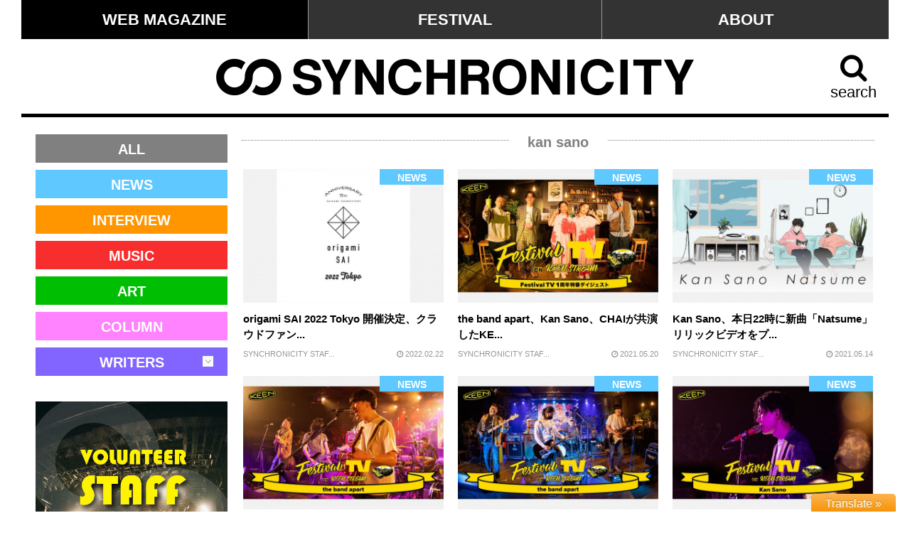

--- FILE ---
content_type: text/html; charset=UTF-8
request_url: https://synchronicity.tv/tag/kan-sano/
body_size: 13211
content:
<!DOCTYPE html PUBLIC "-//W3C//DTD XHTML 1.0 Transitional//EN" "http://www.w3.org/TR/xhtml1/DTD/xhtml1-transitional.dtd">
<html xml:lang="ja" lang="ja" class="no-js" prefix="og: http://ogp.me/ns#">
<head>
<meta http-equiv="Content-Type" content="text/html; charset=UTF-8" />
<meta name="viewport" content="width=device-width,initial-scale=0.5,minimum-scale=0.5,user-scalable=no" />
<meta name="google-site-verification" content="" />

<meta name="keywords" content="SYNCHRONICITY" />
<meta name="description" content="SYNCHRONICITY（シンクロニシティ）は、音楽、アート、デザインなどクリエイティブやカルチャーに特化したウェブマガジン。「最高のワクワクと感動」をテーマにライブな情報をお届けします。" />
<meta name="Author" content="SYNCHRONICITY" />
<meta name="copyright" content="Copyright (C)2015-2026 SYNCHRONICITY All Rights Reserved." />



<meta property="fb:app_id" content="125983384185989" />
<meta property="og:type" content="website" />
<meta property="og:title" content="SYNCHRONICITY｜シンクロニシティ" />
<meta property="og:url" content="https://synchronicity.tv/" />
<meta property="og:description" content="SYNCHRONICITY（シンクロニシティ）は、音楽、アート、デザインなどクリエイティブやカルチャーに特化したウェブマガジン。「最高のワクワクと感動」をテーマにライブな情報をお届けします。" />
<meta property="og:image" content="https://synchronicity.tv/wp2015/wp-content/themes/synchronicity/img/default.jpg" />
<meta name="twitter:card" content="summary_large_image">
<meta name="twitter:site" content="@_synchronicity2" />
<meta name="twitter:creator" content="@_synchronicity2"/>
<meta name="twitter:domain" content="synchronicity.tv"/>


<link rel="canonical" href="https://synchronicity.tv/">

<link rel="shortcut icon" href="https://synchronicity.tv/wp2015/wp-content/themes/synchronicity/img/icon32.ico" type="image/vnd.microsoft.icon" />


<title>Kan Sano | SYNCHRONICITY｜シンクロニシティ</title>


<script type="text/javascript" src="//code.jquery.com/jquery-latest.pack.js"></script>
<script type="text/javascript" src="https://synchronicity.tv/wp2015/wp-content/themes/synchronicity/js/page-top.js"></script>
<script type="text/javascript" src="https://synchronicity.tv/wp2015/wp-content/themes/synchronicity/js/menu.js"></script>
<script type="text/javascript" src="https://synchronicity.tv/wp2015/wp-content/themes/synchronicity/js/serch.js"></script>
<script type="text/javascript" src="https://synchronicity.tv/wp2015/wp-content/themes/synchronicity/js/tabs.js"></script>
<script type="text/javascript" src="https://synchronicity.tv/wp2015/wp-content/themes/synchronicity/js/rankpush.js"></script>
<script type="text/javascript" src="https://synchronicity.tv/wp2015/wp-content/themes/synchronicity/js/jquery.glide01.js"></script>
<script type="text/javascript" src="https://synchronicity.tv/wp2015/wp-content/themes/synchronicity/js/jquery.glide.js"></script>
<script type="text/javascript" src="https://synchronicity.tv/wp2015/wp-content/themes/synchronicity/js/jquery.infinitescroll.js"></script>
<script type="text/javascript" src="https://synchronicity.tv/wp2015/wp-content/themes/synchronicity/js/jquery.collapser.min.js"></script>
<script type="text/javascript" src="https://synchronicity.tv/wp2015/wp-content/themes/synchronicity/js/masonry.pkgd.min.js"></script>


    <link rel="stylesheet" type="text/css" href="https://synchronicity.tv/wp2015/wp-content/themes/synchronicity/style.css" />
    <script type="text/javascript" src="https://synchronicity.tv/wp2015/wp-content/themes/synchronicity/js/masonry-initial.js"></script>


<!-- All in One SEO Pack 2.2.7.3 by Michael Torbert of Semper Fi Web Design[1716,1758] -->
<link rel='next' href='https://synchronicity.tv/tag/kan-sano/page/2/' />

<link rel="canonical" href="https://synchronicity.tv/tag/kan-sano/" />
<!-- /all in one seo pack -->
<link rel="alternate" type="application/rss+xml" title="SYNCHRONICITY｜シンクロニシティ &raquo; kan sano タグのフィード" href="https://synchronicity.tv/tag/kan-sano/feed/" />
		<script type="text/javascript">
			window._wpemojiSettings = {"baseUrl":"https:\/\/s.w.org\/images\/core\/emoji\/72x72\/","ext":".png","source":{"concatemoji":"https:\/\/synchronicity.tv\/wp2015\/wp-includes\/js\/wp-emoji-release.min.js?ver=4.3.1"}};
			!function(a,b,c){function d(a){var c=b.createElement("canvas"),d=c.getContext&&c.getContext("2d");return d&&d.fillText?(d.textBaseline="top",d.font="600 32px Arial","flag"===a?(d.fillText(String.fromCharCode(55356,56812,55356,56807),0,0),c.toDataURL().length>3e3):(d.fillText(String.fromCharCode(55357,56835),0,0),0!==d.getImageData(16,16,1,1).data[0])):!1}function e(a){var c=b.createElement("script");c.src=a,c.type="text/javascript",b.getElementsByTagName("head")[0].appendChild(c)}var f,g;c.supports={simple:d("simple"),flag:d("flag")},c.DOMReady=!1,c.readyCallback=function(){c.DOMReady=!0},c.supports.simple&&c.supports.flag||(g=function(){c.readyCallback()},b.addEventListener?(b.addEventListener("DOMContentLoaded",g,!1),a.addEventListener("load",g,!1)):(a.attachEvent("onload",g),b.attachEvent("onreadystatechange",function(){"complete"===b.readyState&&c.readyCallback()})),f=c.source||{},f.concatemoji?e(f.concatemoji):f.wpemoji&&f.twemoji&&(e(f.twemoji),e(f.wpemoji)))}(window,document,window._wpemojiSettings);
		</script>
		<style type="text/css">
img.wp-smiley,
img.emoji {
	display: inline !important;
	border: none !important;
	box-shadow: none !important;
	height: 1em !important;
	width: 1em !important;
	margin: 0 .07em !important;
	vertical-align: -0.1em !important;
	background: none !important;
	padding: 0 !important;
}
</style>
<link rel='stylesheet' id='toolbar.css-css'  href='https://synchronicity.tv/wp2015/wp-content/plugins/google-language-translator/css/toolbar.css?ver=4.3.1' type='text/css' media='all' />
<link rel='stylesheet' id='style.css-css'  href='https://synchronicity.tv/wp2015/wp-content/plugins/google-language-translator/css/style.css?ver=4.3.1' type='text/css' media='all' />
<link rel='stylesheet' id='contact-form-7-css'  href='https://synchronicity.tv/wp2015/wp-content/plugins/contact-form-7/includes/css/styles.css?ver=4.3' type='text/css' media='all' />
<!-- This site uses the Google Analytics by Yoast plugin v5.4.6 - Universal enabled - https://yoast.com/wordpress/plugins/google-analytics/ -->
<script type="text/javascript">
	(function(i,s,o,g,r,a,m){i['GoogleAnalyticsObject']=r;i[r]=i[r]||function(){
		(i[r].q=i[r].q||[]).push(arguments)},i[r].l=1*new Date();a=s.createElement(o),
		m=s.getElementsByTagName(o)[0];a.async=1;a.src=g;m.parentNode.insertBefore(a,m)
	})(window,document,'script','//www.google-analytics.com/analytics.js','__gaTracker');

	__gaTracker('create', 'UA-10984273-3', 'auto');
	__gaTracker('set', 'forceSSL', true);
	__gaTracker('require', 'displayfeatures');
	__gaTracker('require', 'linkid', 'linkid.js');
	__gaTracker('send','pageview');

</script>
<!-- / Google Analytics by Yoast -->
<script type='text/javascript' src='https://synchronicity.tv/wp2015/wp-includes/js/jquery/jquery.js?ver=1.11.3'></script>
<script type='text/javascript' src='https://synchronicity.tv/wp2015/wp-includes/js/jquery/jquery-migrate.min.js?ver=1.2.1'></script>
<script type='text/javascript' src='https://synchronicity.tv/wp2015/wp-content/plugins/google-language-translator/js/flags.js?ver=4.3.1'></script>
<script type='text/javascript' src='https://synchronicity.tv/wp2015/wp-content/plugins/google-language-translator/js/toolbar.js?ver=4.3.1'></script>
<script type='text/javascript' src='https://synchronicity.tv/wp2015/wp-content/plugins/google-language-translator/js/load-toolbar.js?ver=4.3.1'></script>
<link rel="EditURI" type="application/rsd+xml" title="RSD" href="https://synchronicity.tv/wp2015/xmlrpc.php?rsd" />
<link rel="wlwmanifest" type="application/wlwmanifest+xml" href="https://synchronicity.tv/wp2015/wp-includes/wlwmanifest.xml" /> 
<meta name="generator" content="WordPress 4.3.1" />
<style type="text/css">p.hello { font-size:12px; color:darkgray; }#google_language_translator, #flags { text-align:left; }#google_language_translator { clear:both; }#flags { width:165px; }#flags a { display:inline-block; margin-right:2px; }.goog-tooltip {display: none !important;}.goog-tooltip:hover {display: none !important;}.goog-text-highlight {background-color: transparent !important; border: none !important; box-shadow: none !important;}#google_language_translator a {display: none !important; }.goog-te-gadget {color:transparent !important;}.goog-te-gadget { font-size:0px !important; }.goog-branding { display:none; }#google_language_translator { display:none; }.goog-te-banner-frame{visibility:hidden !important;}body { top:0px !important;}</style></head>
<body class="archive tag tag-kan-sano tag-690">
<div id="fb-root"></div>
<script>
(function(d, s, id) {
  var js, fjs = d.getElementsByTagName(s)[0];
  if (d.getElementById(id)) return;
  js = d.createElement(s); js.id = id;
  js.src = "//connect.facebook.net/ja_JP/sdk.js#xfbml=1&version=v2.5&appId=125983384185989";
  fjs.parentNode.insertBefore(js, fjs);
}(document, 'script', 'facebook-jssdk'));
</script>
<div id="wrap">

<div id="column-cover">
        <div id="header" class="fixed">

            <div class="header-top-navi-wrap">
  <!-- else -->
<ul class="ul-header-top-navi">
    <li><a class="a-header-top-navi-current" href="https://synchronicity.tv/">WEB MAGAZINE</a></li><li><a href="https://synchronicity.tv/festival/">FESTIVAL</a></li><li><a href="https://synchronicity.tv/about/">ABOUT</a></li>
</ul>

            </div><!-- header-top-navi -->


            <div class="header-wrap">

                <div class="btnMenu menu-trigger-box01">
                    <div class="menubar01">
                    <span></span>
                    <span></span>
                    <span></span>
                    </div><!-- menubar01 -->
                    <span class="span-menu">menu</span>
                </div>

                <div class="header-box">
                    <a href="https://synchronicity.tv/" class="backhome">
                    <img src="https://synchronicity.tv/wp2015/wp-content/themes/synchronicity/img/headerlogo.png" alt="logo" />
                    </a>
                </div><!-- header-box -->

                <div class="btnSerch search-trigger-box01">
                    <i class="fa fa-search"></i>
                    <span class="span-search">search</span>
                </div>

            </div><!-- header-wrap -->

        </div><!-- header -->

<div id="header-fake">
</div><!-- header-fake -->




<!-- 囲む要素 -->
<div class="serch-wrapper">
    <!-- スライドサーチ -->
    <nav class="slideSerch">
            <div class="search-slider-title">
                <img src="https://synchronicity.tv/wp2015/wp-content/themes/synchronicity/img/menuheaderlogo.png" alt="logo" />
                <span class="span-search-slider-title">SEARCH</span>
            <div class="btnCloseSerch search-trigger-box02">
                <div class="search-menubar02">
                <span></span>
                <span></span>
                </div><!-- menubar02 -->
                <span class="span-search-close">close</span>
            </div><!-- search-trigger -->
            </div><!-- serch-slider-title -->
            <div id="searchform-box">
                <form role="search" method="get" id="searchform" class="searchform" action="https://synchronicity.tv/">
                    <div class="search-label">
                        <div class="search-wrap">
                        <label class="screen-reader-text" for="s"></label>
                        <input id="s" type="text" name="s" value="" placeholder="記事を検索" />
                        <input id="searchsubmit" type="submit" value="検索" />
                        </div><!-- search-wrap -->
                    </div><!-- search-label -->
                </form>
            </div><!-- searchform-box -->

    <div id="search-hotkeywords">
        <div class="top-keywords-wrap">
            <div class="sp-top-title">
            <hr class="hr-dot-sp-top" />
            <span class="span-sp-top-title">HOT KEYWORDS</span>
            </div><!-- sp-top-title -->
<div class="hot-keywords-wrap">
	<li class="cat-item cat-item-46"><a href="https://synchronicity.tv/tag/synchronicity/" >SYNCHRONICITY</a>
</li>
	<li class="cat-item cat-item-88"><a href="https://synchronicity.tv/tag/%e3%82%b7%e3%83%b3%e3%82%af%e3%83%ad%e3%83%8b%e3%82%b7%e3%83%86%e3%82%a3/" >シンクロニシティ</a>
</li>
	<li class="cat-item cat-item-166"><a href="https://synchronicity.tv/tag/mv/" >MV</a>
</li>
	<li class="cat-item cat-item-112"><a href="https://synchronicity.tv/tag/toconoma/" >toconoma</a>
</li>
	<li class="cat-item cat-item-107"><a href="https://synchronicity.tv/tag/%e6%b8%8b%e3%81%95%e7%9f%a5%e3%82%89%e3%82%ba%e3%82%aa%e3%83%bc%e3%82%b1%e3%82%b9%e3%83%88%e3%83%a9/" >渋さ知らズオーケストラ</a>
</li>
	<li class="cat-item cat-item-829"><a href="https://synchronicity.tv/tag/chai/" >CHAI</a>
</li>
	<li class="cat-item cat-item-91"><a href="https://synchronicity.tv/tag/downy/" >downy</a>
</li>
	<li class="cat-item cat-item-274"><a href="https://synchronicity.tv/tag/%e3%83%a9%e3%82%a4%e3%83%96%e6%98%a0%e5%83%8f/" >ライブ映像</a>
</li>
	<li class="cat-item cat-item-690 current-cat"><a href="https://synchronicity.tv/tag/kan-sano/" >kan sano</a>
</li>
	<li class="cat-item cat-item-128"><a href="https://synchronicity.tv/tag/the-band-apart/" >the band apart</a>
</li>
	<li class="cat-item cat-item-152"><a href="https://synchronicity.tv/tag/after-hours/" >After Hours</a>
</li>
	<li class="cat-item cat-item-488"><a href="https://synchronicity.tv/tag/virgin-babylon-records/" >Virgin Babylon Records</a>
</li>
	<li class="cat-item cat-item-47"><a href="https://synchronicity.tv/tag/zazen-boys/" >ZAZEN BOYS</a>
</li>
	<li class="cat-item cat-item-215"><a href="https://synchronicity.tv/tag/%e3%83%a6%e3%83%8b%e3%82%b3%e3%83%bc%e3%83%b3/" >ユニコーン</a>
</li>
	<li class="cat-item cat-item-552"><a href="https://synchronicity.tv/tag/lute/" >lute</a>
</li>
</div><!-- hot-keywords-wra -->        </div><!-- top-hotkeywords-wrap -->
    </div><!-- top-hotkeywords -->
                <div class="search-footerlogo">
                <img src="https://synchronicity.tv/wp2015/wp-content/themes/synchronicity/img/menufooterlogo.jpg" alt="logo" />
                </div>
    </nav>
</div><!-- serch-wrapper -->


<div id="column-wrap">
<div id="column-main">

    <div id="catalog">
        <div class="catalog-wrap">
<div class="pc-margin">
<!-- ad -->
<!-- ad -->            <div class="sp-top-title">
            <hr class="hr-dot color-all" />
            <span class="span-sp-top-title color-all">kan sano</span>
            </div><!-- sp-top-title -->
</div><!-- pc-margin -->
<div class="loop-wrap">




    <div class="loop-box">
        <a href="https://synchronicity.tv/news/4682/">
        <div class="loop-block" class="post-4682 post type-post status-publish format-standard has-post-thumbnail hentry category-news tag-kan-sano tag-mabanua tag-michael-kaneko tag-origami-productions tag-origami-sai tag-ovall">
                <div class="loop-img">
                    <!-- new-tag -->
                                        <!-- new-tag -->
                    <span class="cat-tag bkcolor-news">NEWS</span>
                    <img width="600" height="400" src="https://synchronicity.tv/wp2015/wp-content/uploads/2022/02/origamiSAI-15th_logo_b_white_yoko-_comp-600x400.jpg" class="attachment-thumb-loop wp-post-image" alt="origamiSAI-15th_logo_b_white_yoko _comp" />                </div><!-- loop-img --><div class="loop-block-r">
                <span class="span-loop-post-title">origami SAI 2022 Tokyo 開催決定、クラウドファン...</span>
                <div class="loop-block-r-lower">
                <span class="span-loop-post-author">SYNCHRONICITY STAF...</span>
                <span class="span-loop-post-date"><i class="fa fa-clock-o"></i>&nbsp;2022.02.22</span>
                </div><!-- loop-block-r-lower -->
                </div><!-- loop-block-r -->
        </div><!-- loop-block -->
        </a>
    </div><!-- loop-box -->




    <div class="loop-box">
        <a href="https://synchronicity.tv/news/4578/">
        <div class="loop-block" class="post-4578 post type-post status-publish format-standard has-post-thumbnail hentry category-news tag-chai tag-kan-sano tag-keen tag-the-band-apart tag-1649 tag-1648">
                <div class="loop-img">
                    <!-- new-tag -->
                                        <!-- new-tag -->
                    <span class="cat-tag bkcolor-news">NEWS</span>
                    <img width="600" height="400" src="https://synchronicity.tv/wp2015/wp-content/uploads/2021/05/FesTV_DigestMovie_yoko-600x400.jpg" class="attachment-thumb-loop wp-post-image" alt="FesTV_DigestMovie_yoko" />                </div><!-- loop-img --><div class="loop-block-r">
                <span class="span-loop-post-title">the band apart、Kan Sano、CHAIが共演したKE...</span>
                <div class="loop-block-r-lower">
                <span class="span-loop-post-author">SYNCHRONICITY STAF...</span>
                <span class="span-loop-post-date"><i class="fa fa-clock-o"></i>&nbsp;2021.05.20</span>
                </div><!-- loop-block-r-lower -->
                </div><!-- loop-block-r -->
        </div><!-- loop-block -->
        </a>
    </div><!-- loop-box -->




    <div class="loop-box">
        <a href="https://synchronicity.tv/news/4574/">
        <div class="loop-block" class="post-4574 post type-post status-publish format-standard has-post-thumbnail hentry category-news tag-kan-sano tag-natsume tag-1657 tag-1655 tag-1658 tag-1656">
                <div class="loop-img">
                    <!-- new-tag -->
                                        <!-- new-tag -->
                    <span class="cat-tag bkcolor-news">NEWS</span>
                    <img width="600" height="400" src="https://synchronicity.tv/wp2015/wp-content/uploads/2021/05/KanSano_Natsume_LyricVideo_thumbnail_yoko-600x400.jpg" class="attachment-thumb-loop wp-post-image" alt="KanSano_Natsume_LyricVideo_thumbnail_yoko" />                </div><!-- loop-img --><div class="loop-block-r">
                <span class="span-loop-post-title">Kan Sano、本日22時に新曲「Natsume」リリックビデオをプ...</span>
                <div class="loop-block-r-lower">
                <span class="span-loop-post-author">SYNCHRONICITY STAF...</span>
                <span class="span-loop-post-date"><i class="fa fa-clock-o"></i>&nbsp;2021.05.14</span>
                </div><!-- loop-block-r-lower -->
                </div><!-- loop-block-r -->
        </div><!-- loop-block -->
        </a>
    </div><!-- loop-box -->




    <div class="loop-box">
        <a href="https://synchronicity.tv/news/4561/">
        <div class="loop-block" class="post-4561 post type-post status-publish format-standard has-post-thumbnail hentry category-news tag-chai tag-kan-sano tag-keen tag-the-band-apart tag-1649 tag-1648">
                <div class="loop-img">
                    <!-- new-tag -->
                                        <!-- new-tag -->
                    <span class="cat-tag bkcolor-news">NEWS</span>
                    <img width="600" height="400" src="https://synchronicity.tv/wp2015/wp-content/uploads/2021/05/FesTV_Thum_210505_1_yoko-600x400.jpg" class="attachment-thumb-loop wp-post-image" alt="FesTV_Thum_210505_1_yoko" />                </div><!-- loop-img --><div class="loop-block-r">
                <span class="span-loop-post-title">【the band apart】KEENのYouTube 1周年特番に...</span>
                <div class="loop-block-r-lower">
                <span class="span-loop-post-author">SYNCHRONICITY STAF...</span>
                <span class="span-loop-post-date"><i class="fa fa-clock-o"></i>&nbsp;2021.05.13</span>
                </div><!-- loop-block-r-lower -->
                </div><!-- loop-block-r -->
        </div><!-- loop-block -->
        </a>
    </div><!-- loop-box -->




    <div class="loop-box">
        <a href="https://synchronicity.tv/news/4555/">
        <div class="loop-block" class="post-4555 post type-post status-publish format-standard has-post-thumbnail hentry category-news tag-chai tag-kan-sano tag-keen tag-the-band-apart tag-1649 tag-1648">
                <div class="loop-img">
                    <!-- new-tag -->
                                        <!-- new-tag -->
                    <span class="cat-tag bkcolor-news">NEWS</span>
                    <img width="600" height="400" src="https://synchronicity.tv/wp2015/wp-content/uploads/2021/05/FesTV_Thum_210505_2_yoko-600x400.jpg" class="attachment-thumb-loop wp-post-image" alt="FesTV_Thum_210505_2_yoko" />                </div><!-- loop-img --><div class="loop-block-r">
                <span class="span-loop-post-title">【the band apart】KEENのYouTube 1周年特番に...</span>
                <div class="loop-block-r-lower">
                <span class="span-loop-post-author">SYNCHRONICITY STAF...</span>
                <span class="span-loop-post-date"><i class="fa fa-clock-o"></i>&nbsp;2021.05.10</span>
                </div><!-- loop-block-r-lower -->
                </div><!-- loop-block-r -->
        </div><!-- loop-block -->
        </a>
    </div><!-- loop-box -->




    <div class="loop-box">
        <a href="https://synchronicity.tv/news/4550/">
        <div class="loop-block" class="post-4550 post type-post status-publish format-standard has-post-thumbnail hentry category-news tag-chai tag-kan-sano tag-keen tag-the-band-apart tag-1649 tag-1648">
                <div class="loop-img">
                    <!-- new-tag -->
                                        <!-- new-tag -->
                    <span class="cat-tag bkcolor-news">NEWS</span>
                    <img width="600" height="400" src="https://synchronicity.tv/wp2015/wp-content/uploads/2021/05/FesTV_Thum_210505_3_yoko-600x400.jpg" class="attachment-thumb-loop wp-post-image" alt="FesTV_Thum_210505_3_yoko" />                </div><!-- loop-img --><div class="loop-block-r">
                <span class="span-loop-post-title">【Kan Sano】KEENのYouTube 1周年特番にて、Kan ...</span>
                <div class="loop-block-r-lower">
                <span class="span-loop-post-author">SYNCHRONICITY STAF...</span>
                <span class="span-loop-post-date"><i class="fa fa-clock-o"></i>&nbsp;2021.05.06</span>
                </div><!-- loop-block-r-lower -->
                </div><!-- loop-block-r -->
        </div><!-- loop-block -->
        </a>
    </div><!-- loop-box -->




    <div class="loop-box">
        <a href="https://synchronicity.tv/news/4541/">
        <div class="loop-block" class="post-4541 post type-post status-publish format-standard has-post-thumbnail hentry category-news tag-chai tag-kan-sano tag-keen tag-the-band-apart tag-1649 tag-1648">
                <div class="loop-img">
                    <!-- new-tag -->
                                        <!-- new-tag -->
                    <span class="cat-tag bkcolor-news">NEWS</span>
                    <img width="600" height="400" src="https://synchronicity.tv/wp2015/wp-content/uploads/2021/05/kansano_210503_yoko-600x400.jpg" class="attachment-thumb-loop wp-post-image" alt="kansano_210503_yoko" />                </div><!-- loop-img --><div class="loop-block-r">
                <span class="span-loop-post-title">【Kan Sano】KEENのYouTube 1周年特番にて、Kan ...</span>
                <div class="loop-block-r-lower">
                <span class="span-loop-post-author">SYNCHRONICITY STAF...</span>
                <span class="span-loop-post-date"><i class="fa fa-clock-o"></i>&nbsp;2021.05.05</span>
                </div><!-- loop-block-r-lower -->
                </div><!-- loop-block-r -->
        </div><!-- loop-block -->
        </a>
    </div><!-- loop-box -->




    <div class="loop-box">
        <a href="https://synchronicity.tv/news/4534/">
        <div class="loop-block" class="post-4534 post type-post status-publish format-standard has-post-thumbnail hentry category-news tag-chai tag-kan-sano tag-keen tag-the-band-apart tag-1649 tag-1648">
                <div class="loop-img">
                    <!-- new-tag -->
                                        <!-- new-tag -->
                    <span class="cat-tag bkcolor-news">NEWS</span>
                    <img width="600" height="400" src="https://synchronicity.tv/wp2015/wp-content/uploads/2021/04/FesTV_Thum_210428_yoko_comp-600x400.jpg" class="attachment-thumb-loop wp-post-image" alt="FesTV_Thum_210428_yoko_comp" />                </div><!-- loop-img --><div class="loop-block-r">
                <span class="span-loop-post-title">CHAI、KEENのYouTube 1周年特番でのライブ＆トークが4K...</span>
                <div class="loop-block-r-lower">
                <span class="span-loop-post-author">SYNCHRONICITY STAF...</span>
                <span class="span-loop-post-date"><i class="fa fa-clock-o"></i>&nbsp;2021.04.28</span>
                </div><!-- loop-block-r-lower -->
                </div><!-- loop-block-r -->
        </div><!-- loop-block -->
        </a>
    </div><!-- loop-box -->




    <div class="loop-box">
        <a href="https://synchronicity.tv/news/4513/">
        <div class="loop-block" class="post-4513 post type-post status-publish format-standard has-post-thumbnail hentry category-news tag-chai tag-kan-sano tag-keen tag-the-band-apart tag-1649 tag-1648">
                <div class="loop-img">
                    <!-- new-tag -->
                                        <!-- new-tag -->
                    <span class="cat-tag bkcolor-news">NEWS</span>
                    <img width="600" height="400" src="https://synchronicity.tv/wp2015/wp-content/uploads/2021/04/FesTV_1st_ase_flyer_a2_yoko_comp-600x400.jpg" class="attachment-thumb-loop wp-post-image" alt="FesTV_1st_ase_flyer_a2_yoko_comp" />                </div><!-- loop-img --><div class="loop-block-r">
                <span class="span-loop-post-title">KEENのYouTube 1周年特番に、CHAI、Kan Sano、t...</span>
                <div class="loop-block-r-lower">
                <span class="span-loop-post-author">SYNCHRONICITY STAF...</span>
                <span class="span-loop-post-date"><i class="fa fa-clock-o"></i>&nbsp;2021.04.23</span>
                </div><!-- loop-block-r-lower -->
                </div><!-- loop-block-r -->
        </div><!-- loop-block -->
        </a>
    </div><!-- loop-box -->




    <div class="loop-box">
        <a href="https://synchronicity.tv/news/4269/">
        <div class="loop-block" class="post-4269 post type-post status-publish format-standard has-post-thumbnail hentry category-news tag-closer tag-ippei-sawamurasanabagun tag-kan-sano tag-last-electro tag-pentatonic-love tag-yusuke-nakamurablu-swing">
                <div class="loop-img">
                    <!-- new-tag -->
                                        <!-- new-tag -->
                    <span class="cat-tag bkcolor-news">NEWS</span>
                    <img width="600" height="400" src="https://synchronicity.tv/wp2015/wp-content/uploads/2019/09/Last-Electro-2019_2000-600x400.jpg" class="attachment-thumb-loop wp-post-image" alt="Last Electro 2019_2000" />                </div><!-- loop-img --><div class="loop-block-r">
                <span class="span-loop-post-title">Last Electro、1st EP『closer』よりMV『Pen...</span>
                <div class="loop-block-r-lower">
                <span class="span-loop-post-author">SYNCHRONICITY STAF...</span>
                <span class="span-loop-post-date"><i class="fa fa-clock-o"></i>&nbsp;2020.01.10</span>
                </div><!-- loop-block-r-lower -->
                </div><!-- loop-block-r -->
        </div><!-- loop-block -->
        </a>
    </div><!-- loop-box -->




    <div class="loop-box">
        <a href="https://synchronicity.tv/news/4245/">
        <div class="loop-block" class="post-4245 post type-post status-publish format-standard has-post-thumbnail hentry category-news tag-akira-sentimental tag-closer tag-kan-sano tag-last-electro tag-162 tag-unit">
                <div class="loop-img">
                    <!-- new-tag -->
                                        <!-- new-tag -->
                    <span class="cat-tag bkcolor-news">NEWS</span>
                    <img width="600" height="400" src="https://synchronicity.tv/wp2015/wp-content/uploads/2019/11/closer_jacket_yoko-600x400.jpg" class="attachment-thumb-loop wp-post-image" alt="Print" />                </div><!-- loop-img --><div class="loop-block-r">
                <span class="span-loop-post-title">Kan Sano、SANABAGUN.、BLU-SWING、Mimeの...</span>
                <div class="loop-block-r-lower">
                <span class="span-loop-post-author">SYNCHRONICITY STAF...</span>
                <span class="span-loop-post-date"><i class="fa fa-clock-o"></i>&nbsp;2019.11.14</span>
                </div><!-- loop-block-r-lower -->
                </div><!-- loop-block-r -->
        </div><!-- loop-block -->
        </a>
    </div><!-- loop-box -->




    <div class="loop-box">
        <a href="https://synchronicity.tv/news/4240/">
        <div class="loop-block" class="post-4240 post type-post status-publish format-standard has-post-thumbnail hentry category-news tag-counterpoint tag-kan-sano tag-tendre tag-www-x">
                <div class="loop-img">
                    <!-- new-tag -->
                                        <!-- new-tag -->
                    <span class="cat-tag bkcolor-news">NEWS</span>
                    <img width="600" height="400" src="https://synchronicity.tv/wp2015/wp-content/uploads/2019/10/kansano_counterpoint_mainvisual_2-600x400.jpg" class="attachment-thumb-loop wp-post-image" alt="kansano_counterpoint_mainvisual_2" />                </div><!-- loop-img --><div class="loop-block-r">
                <span class="span-loop-post-title">Kan Sano主催ツーマンイベント『counterpoint』始動　...</span>
                <div class="loop-block-r-lower">
                <span class="span-loop-post-author">SYNCHRONICITY STAF...</span>
                <span class="span-loop-post-date"><i class="fa fa-clock-o"></i>&nbsp;2019.10.31</span>
                </div><!-- loop-block-r-lower -->
                </div><!-- loop-block-r -->
        </div><!-- loop-block -->
        </a>
    </div><!-- loop-box -->




    <div class="loop-box">
        <a href="https://synchronicity.tv/news/4204/">
        <div class="loop-block" class="post-4204 post type-post status-publish format-standard has-post-thumbnail hentry category-news tag-highlight tag-ippei-sawamura tag-jun-uchino tag-kan-sano tag-last-electro tag-yusuke-nakamura">
                <div class="loop-img">
                    <!-- new-tag -->
                                        <!-- new-tag -->
                    <span class="cat-tag bkcolor-news">NEWS</span>
                    <img width="600" height="400" src="https://synchronicity.tv/wp2015/wp-content/uploads/2019/09/Last-Electro-2019_2000-600x400.jpg" class="attachment-thumb-loop wp-post-image" alt="Last Electro 2019_2000" />                </div><!-- loop-img --><div class="loop-block-r">
                <span class="span-loop-post-title">Last Electroが新曲『Highlight』、『Highlig...</span>
                <div class="loop-block-r-lower">
                <span class="span-loop-post-author">SYNCHRONICITY STAF...</span>
                <span class="span-loop-post-date"><i class="fa fa-clock-o"></i>&nbsp;2019.09.05</span>
                </div><!-- loop-block-r-lower -->
                </div><!-- loop-block-r -->
        </div><!-- loop-block -->
        </a>
    </div><!-- loop-box -->




    <div class="loop-box">
        <a href="https://synchronicity.tv/news/4110/">
        <div class="loop-block" class="post-4110 post type-post status-publish format-standard has-post-thumbnail hentry category-news tag-blu-swing tag-kan-sano tag-last-electro tag-mime tag-sanabagun tag-synchronicity19">
                <div class="loop-img">
                    <!-- new-tag -->
                                        <!-- new-tag -->
                    <span class="cat-tag bkcolor-news">NEWS</span>
                    <img width="600" height="400" src="https://synchronicity.tv/wp2015/wp-content/uploads/2019/02/lastelectro-600x400.jpeg" class="attachment-thumb-loop wp-post-image" alt="lastelectro" />                </div><!-- loop-img --><div class="loop-block-r">
                <span class="span-loop-post-title">Kan Sano、SANABAGUN.、BLU-SWING、Mimeの...</span>
                <div class="loop-block-r-lower">
                <span class="span-loop-post-author">SYNCHRONICITY</span>
                <span class="span-loop-post-date"><i class="fa fa-clock-o"></i>&nbsp;2019.03.20</span>
                </div><!-- loop-block-r-lower -->
                </div><!-- loop-block-r -->
        </div><!-- loop-block -->
        </a>
    </div><!-- loop-box -->




    <div class="loop-box">
        <a href="https://synchronicity.tv/news/3167/">
        <div class="loop-block" class="post-3167 post type-post status-publish format-standard has-post-thumbnail hentry category-news tag-d-r-e-a-m tag-kan-sano tag-mv tag-paellas tag-shooting-star">
                <div class="loop-img">
                    <!-- new-tag -->
                                        <!-- new-tag -->
                    <span class="cat-tag bkcolor-news">NEWS</span>
                    <img width="600" height="400" src="https://synchronicity.tv/wp2015/wp-content/uploads/2017/07/PAELLAS_MAIN_asshuku-600x400.jpg" class="attachment-thumb-loop wp-post-image" alt="PAELLAS_MAIN_asshuku" />                </div><!-- loop-img --><div class="loop-block-r">
                <span class="span-loop-post-title">PAELLAS、『D.R.E.A.M.』よりリード曲「Shooting...</span>
                <div class="loop-block-r-lower">
                <span class="span-loop-post-author">SYNCHRONICITY STAF...</span>
                <span class="span-loop-post-date"><i class="fa fa-clock-o"></i>&nbsp;2017.08.04</span>
                </div><!-- loop-block-r-lower -->
                </div><!-- loop-block-r -->
        </div><!-- loop-block -->
        </a>
    </div><!-- loop-box -->



</div><!-- loop-wrap -->


        </div><!-- catalog-wrap -->
    </div><!-- catalog -->


<div id="column-middle-wrap">
<div id="column-middle-left">
<!-- ad -->
<!-- ad -->    <div id="top-pickup">
        <div class="top-pickup-wrap">
<div class="pc-margin-left">
            <div class="sp-top-title">
            <hr class="hr-dot-sp-top" />
            <span class="span-sp-top-title">PICK UP</span>
            </div><!-- sp-top-title -->
</div><!-- pc-margin-left -->
<div class="pickup-wrap">

<div class="pickup-box">
        <a href="https://synchronicity.tv/news/3235/">
        <div class="pickup-block" class="post-3235 post type-post status-publish format-standard has-post-thumbnail hentry category-news tag-charisma-com tag-creepy-nuts tag-pick-up tag-synchronicity tag-88 tag-834">
                <div class="pickup-img">
                    <!-- new-tag -->
                                        <!-- new-tag -->
                    <span class="cat-tag bkcolor-news">NEWS</span>
                    <img width="600" height="400" src="https://synchronicity.tv/wp2015/wp-content/uploads/2017/08/synchro17_Autumn_LIVE_flyer_170815_yoko2-600x400.jpg" class="attachment-thumb-loop wp-post-image" alt="synchro17_Autumn_LIVE_flyer_170815_yoko2" />                </div><!-- pickup-img --><div class="pickup-block-lower">
                <span class="span-pickup-post-title">
                『SYNCHRONICITY’17 A...                </span>
                <div class="pickup-block-stats">
                <span class="span-pickup-post-author">SYNCHRONICITY STAFF                <span class="span-pickup-post-date"><i class="fa fa-clock-o"></i>&nbsp;2017.08.17</span></span>
                </div><!-- pickup-block-stats -->
                </div><!-- pickup-block-lower -->
        </div><!-- pickup-block -->
        </a>
</div><!-- pickup-box -->


<div class="pickup-box">
        <a href="https://synchronicity.tv/news/2900/">
        <div class="pickup-block" class="post-2900 post type-post status-publish format-standard has-post-thumbnail hentry category-news tag-newtown tag-pick-up tag-synchronicity tag-toconoma tag-88 tag-719">
                <div class="pickup-img">
                    <!-- new-tag -->
                                        <!-- new-tag -->
                    <span class="cat-tag bkcolor-news">NEWS</span>
                    <img width="600" height="400" src="https://synchronicity.tv/wp2015/wp-content/uploads/2017/07/synchro17_AutumnParty_UNIT_flyer_170707_2000_2-600x400.jpg" class="attachment-thumb-loop wp-post-image" alt="Print" />                </div><!-- pickup-img --><div class="pickup-block-lower">
                <span class="span-pickup-post-title">
                秋の『SYNCHRONICITY』企画...                </span>
                <div class="pickup-block-stats">
                <span class="span-pickup-post-author">SYNCHRONICITY STAFF                <span class="span-pickup-post-date"><i class="fa fa-clock-o"></i>&nbsp;2017.07.08</span></span>
                </div><!-- pickup-block-stats -->
                </div><!-- pickup-block-lower -->
        </div><!-- pickup-block -->
        </a>
</div><!-- pickup-box -->


<div class="pickup-box">
        <a href="https://synchronicity.tv/interview/2775/">
        <div class="pickup-block" class="post-2775 post type-post status-publish format-standard has-post-thumbnail hentry category-interview tag-chai tag-pick-up tag-synchronicity tag-965 tag-923 tag-169">
                <div class="pickup-img">
                    <!-- new-tag -->
                                        <!-- new-tag -->
                    <span class="cat-tag bkcolor-interview">INTERVIEW</span>
                    <img width="600" height="400" src="https://synchronicity.tv/wp2015/wp-content/uploads/2017/06/image1_2000_2-600x400.jpg" class="attachment-thumb-loop wp-post-image" alt="image1_2000_2" />                </div><!-- pickup-img --><div class="pickup-block-lower">
                <span class="span-pickup-post-title">
                これはちょっと2017年の衝撃かも？色...                </span>
                <div class="pickup-block-stats">
                <span class="span-pickup-post-author">麻生 潤                <span class="span-pickup-post-date"><i class="fa fa-clock-o"></i>&nbsp;2017.06.22</span></span>
                </div><!-- pickup-block-stats -->
                </div><!-- pickup-block-lower -->
        </div><!-- pickup-block -->
        </a>
</div><!-- pickup-box -->


<div class="pickup-box">
        <a href="https://synchronicity.tv/news/2343/">
        <div class="pickup-block" class="post-2343 post type-post status-publish format-standard has-post-thumbnail hentry category-news tag-after-hours tag-mannish-boys tag-pick-up tag-synchronicity tag-790 tag-793">
                <div class="pickup-img">
                    <!-- new-tag -->
                                        <!-- new-tag -->
                    <span class="cat-tag bkcolor-news">NEWS</span>
                    <img width="600" height="400" src="https://synchronicity.tv/wp2015/wp-content/uploads/2017/01/synchro17_170110_6_2000-600x400.jpg" class="attachment-thumb-loop wp-post-image" alt="synchro17_170110_6_2000" />                </div><!-- pickup-img --><div class="pickup-block-lower">
                <span class="span-pickup-post-title">
                4/8(土)『SYNCHRONICIT...                </span>
                <div class="pickup-block-stats">
                <span class="span-pickup-post-author">SYNCHRONICITY STAFF                <span class="span-pickup-post-date"><i class="fa fa-clock-o"></i>&nbsp;2017.01.12</span></span>
                </div><!-- pickup-block-stats -->
                </div><!-- pickup-block-lower -->
        </div><!-- pickup-block -->
        </a>
</div><!-- pickup-box -->


<div class="pickup-box">
        <a href="https://synchronicity.tv/news/2299/">
        <div class="pickup-block" class="post-2299 post type-post status-publish format-standard has-post-thumbnail hentry category-news tag-after-hours tag-pick-up tag-synchronicity tag-toe tag-88 tag-107">
                <div class="pickup-img">
                    <!-- new-tag -->
                                        <!-- new-tag -->
                    <span class="cat-tag bkcolor-news">NEWS</span>
                    <img width="600" height="400" src="https://synchronicity.tv/wp2015/wp-content/uploads/2016/12/synchro17_161220_2-600x400.png" class="attachment-thumb-loop wp-post-image" alt="synchro17_161220_2" />                </div><!-- pickup-img --><div class="pickup-block-lower">
                <span class="span-pickup-post-title">
                4/8(土)『SYNCHRONICIT...                </span>
                <div class="pickup-block-stats">
                <span class="span-pickup-post-author">SYNCHRONICITY STAFF                <span class="span-pickup-post-date"><i class="fa fa-clock-o"></i>&nbsp;2016.12.23</span></span>
                </div><!-- pickup-block-stats -->
                </div><!-- pickup-block-lower -->
        </div><!-- pickup-block -->
        </a>
</div><!-- pickup-box -->


<div class="pickup-box">
        <a href="https://synchronicity.tv/interview/1861/">
        <div class="pickup-block" class="post-1861 post type-post status-publish format-standard has-post-thumbnail hentry category-interview tag-after-hours tag-downy tag-pick-up tag-synchronicity tag-96 tag-181">
                <div class="pickup-img">
                    <!-- new-tag -->
                                        <!-- new-tag -->
                    <span class="cat-tag bkcolor-interview">INTERVIEW</span>
                    <img width="600" height="400" src="https://synchronicity.tv/wp2015/wp-content/uploads/2016/09/160424_kin_2064-600x400.jpg" class="attachment-thumb-loop wp-post-image" alt="160424_kin_2064" />                </div><!-- pickup-img --><div class="pickup-block-lower">
                <span class="span-pickup-post-title">
                downy、第六作品集『（無題）』青木...                </span>
                <div class="pickup-block-stats">
                <span class="span-pickup-post-author">麻生 潤                <span class="span-pickup-post-date"><i class="fa fa-clock-o"></i>&nbsp;2016.09.15</span></span>
                </div><!-- pickup-block-stats -->
                </div><!-- pickup-block-lower -->
        </div><!-- pickup-block -->
        </a>
</div><!-- pickup-box -->

</div><!-- pickup-wrap -->


        </div><!-- top-pickup-wrap -->
    </div><!-- top-pickup -->
</div><!-- column-middle-left -->
</div><!-- column-middle-wrap -->

<div id="column-middle-right">
<!-- ad -->
<!-- ad --><div class="fb-page top-fb-page" data-href="https://www.facebook.com/852992861486480/" data-width="350" data-height="450" data-small-header="true" data-adapt-container-width="true" data-hide-cover="false" data-show-facepile="true" data-show-posts="true"><div class="fb-xfbml-parse-ignore"><blockquote cite="https://www.facebook.com/852992861486480/"><a href="https://www.facebook.com/852992861486480/">Synchronicity Magazine</a></blockquote></div></div>
<!-- ad -->
<!-- ad --></div><!-- column-middle-right -->



</div><!-- column-main -->
</div><!-- column-wrap -->


<div id="column-left">
    <div id="navi">
<!-- 囲む要素 -->
<div class="nav-wrapper">
    <!-- スライドメニュー -->
    <nav class="slideMenu">
            <div class="menu-slider-title">
            <div class="btnClose menu-trigger-box02">
                <div class="menubar02">
                <span></span>
                <span></span>
                </div><!-- menubar02 -->
                <span class="span-close">close</span>
            </div><!-- menu-trigger-box02 -->
                <img src="https://synchronicity.tv/wp2015/wp-content/themes/synchronicity/img/menuheaderlogo.png" alt="logo" />
                <span class="span-menu-slider-title">MENU</span>
            </div><!-- menu-slider-title -->
            <div id="menu-list">
                <ul>
                <li class="li-menu li-menu-side"><a class="a-li-menu" href="https://synchronicity.tv/"><i class="fa fa-home"></i>TOP</a></li>
                <li class="li-menu li-menu-side"><a class="a-li-menu" href="https://synchronicity.tv/about/"><i class="fa fa-copyright"></i>ABOUT</a></li>
                <li class="li-menu"><a class="a-li-menu color-all-navi" href="https://synchronicity.tv/all/"><i class="fa fa-paper-plane"></i>ALL</a></li>
                <li class="li-menu"><a class="a-li-menu color-news-navi" href="https://synchronicity.tv/news/"><i class="fa fa-newspaper-o"></i>NEWS</a></li>
                <li class="li-menu"><a class="a-li-menu color-interview-navi" href="https://synchronicity.tv/interview/"><i class="fa fa-microphone"></i>INTERVIEW</a></li>
                <li class="li-menu"><a class="a-li-menu color-music-navi" href="https://synchronicity.tv/music/"><i class="fa fa-music"></i>MUSIC</a></li>
                <li class="li-menu"><a class="a-li-menu color-art-navi" href="https://synchronicity.tv/art/"><i class="fa fa-picture-o"></i>ART</a></li>
                <li class="li-menu"><a class="a-li-menu color-column-navi" href="https://synchronicity.tv/column/"><i class="fa fa-pencil"></i>COLUMN</a></li>
<ul class="sub-li-menu">
                <li class="li-menu li-menu-sliddown"><a class="a-li-menu color-writers-navi"><i class="fa fa-users"></i>WRITERS<div class="li-menu-arrow"></div></a>
                    <ul>
                    <li class="li-menu li-menu02"><a class="a-li-menu" href="https://synchronicity.tv/musicians/"><i class="fa fa-space"></i>MUSICIANS</a></li>
                    <li class="li-menu li-menu02"><a class="a-li-menu" href="https://synchronicity.tv/artists/"><i class="fa fa-space"></i>ARTISTS</a></li>
                    <li class="li-menu li-menu02"><a class="a-li-menu" href="https://synchronicity.tv/columnists/"><i class="fa fa-space"></i>COLUMNISTS</a></li>
                    </ul>
                </li>
</ul>
                </ul>
                <div class="menu-footerlogo">
                <img src="https://synchronicity.tv/wp2015/wp-content/themes/synchronicity/img/menufooterlogo.jpg" alt="logo" />
                </div>
            </div><!-- menu-list -->
    </nav>
</div><!-- nav-wrapper -->    </div><!-- navi -->
<!-- ad -->
<div class="pc-adwrap pc-ad-left"><a href="https://synchronicity.tv/festival/news/staff/" target="_blank"><img class="img-ad" src="https://synchronicity.tv/wp2015/wp-content/uploads/2015/12/synchro23_staffwanted_shikaku.jpeg" /></a></div><!-- ad --><!-- ad -->
<!-- ad -->    <div id="top-rank">
        <div class="top-rank-wrap">
            <div class="sp-top-title">
            <hr class="hr-dot-sp-top" />
            <span class="span-sp-top-title"><i class="fa fa-trophy"></i>RANKING</span>
            </div><!-- sp-top-title -->
                <div id="tabs">
                    <ul>
                        <li class="li-tabs"><a href="#panel1">daily</a></li><li class="li-tabs"><a href="#panel2">weekly</a></li><li class="li-tabs"><a href="#panel3">total</a></li>
                    </ul>
                    <div id="panel1" class="panel">
                        <div class="rank-article">

<!-- WordPress Popular Posts Plugin v3.3.2 [PHP] [daily] [views] [custom] -->

<ul class="wpp-list">
<li>
     <div class="wpp-box">
     <a href="https://synchronicity.tv/news/5171/" title="『SYNCHRONICITY’26』第7弾ラインナップ発表！kurayamisaka、Jeremy Quartus、luv、新東京、tofubeats、ExWHYZ、DÉ DÉ MOUSE、どんぐりず、SUSHIBOYS、bacho等17組に加え、『CUEW』から、Dabda、Yorke等海外アーティスト5組の合計22組を追加！チケット先行販売スタート！！">
     <div class="wpp-block">
     <div class="wpp-img">
     <span class="cat-tag bkcolor-news">
     NEWS
     </span>
     <img src="https://synchronicity.tv/wp2015/wp-content/uploads/2026/01/SYNCHRONICITY26_7th_lineup_news-600x400.jpg" title="『SYNCHRONICITY’26』第7弾ラインナップ発表！kurayamisaka、Jeremy Quartus、luv、新東京、tofubeats、ExWHYZ、DÉ DÉ MOUSE、どんぐりず、SUSHIBOYS、bacho等17組に加え、『CUEW』から、Dabda、Yorke等海外アーティスト5組の合計22組を追加！チケット先行販売スタート！！"">
     </div><div class="wpp-block-r">
     <span class="span-wpp-title">『SYNCHRONICITY’26』第7弾ラインナップ発表！kuray...</span>
     <div class="wpp-block-r-lower">
     <span class="span-wpp-author">SYNCHRONICITY<span class="span-wpp-date"><i class="fa fa-clock-o"></i>2026.01.20</span></span>
     </div>
     </div>
     </div>
     </a>
     </div>
     </li><li>
     <div class="wpp-box">
     <a href="https://synchronicity.tv/news/5031/" title="『SYNCHRONICITY’25』第5弾で、ソイル、TENDRE、POLYPLUS、どんぐりず、SUSHIBOYS、DÉ DÉ MOUSE、LAUSBUB、高井息吹、幽体コミュニケーションズ、北村蕗、Emerald、First Love is Never Returnedの12組発表！チケット先行販売スタート！！">
     <div class="wpp-block">
     <div class="wpp-img">
     <span class="cat-tag bkcolor-news">
     NEWS
     </span>
     <img src="https://synchronicity.tv/wp2015/wp-content/uploads/2025/01/SYNCHRONICITY25-5th-Line-Up-3_2-600x400.jpg" title="『SYNCHRONICITY’25』第5弾で、ソイル、TENDRE、POLYPLUS、どんぐりず、SUSHIBOYS、DÉ DÉ MOUSE、LAUSBUB、高井息吹、幽体コミュニケーションズ、北村蕗、Emerald、First Love is Never Returnedの12組発表！チケット先行販売スタート！！"">
     </div><div class="wpp-block-r">
     <span class="span-wpp-title">『SYNCHRONICITY’25』第5弾で、ソイル、TENDRE、P...</span>
     <div class="wpp-block-r-lower">
     <span class="span-wpp-author">SYNCHRONICITY ST...<span class="span-wpp-date"><i class="fa fa-clock-o"></i>2025.01.08</span></span>
     </div>
     </div>
     </div>
     </a>
     </div>
     </li><li>
     <div class="wpp-box">
     <a href="https://synchronicity.tv/news/2765/" title="ハンバート ハンバート、新作「家族行進曲」より「がんばれ兄ちゃん」MV公開">
     <div class="wpp-block">
     <div class="wpp-img">
     <span class="cat-tag bkcolor-news">
     NEWS
     </span>
     <img src="https://synchronicity.tv/wp2015/wp-content/uploads/2017/06/Humbert_A2017_yoko-600x400.jpg" title="ハンバート ハンバート、新作「家族行進曲」より「がんばれ兄ちゃん」MV公開"">
     </div><div class="wpp-block-r">
     <span class="span-wpp-title">ハンバート ハンバート、新作「家族行進曲」より「がんばれ兄ちゃん」MV...</span>
     <div class="wpp-block-r-lower">
     <span class="span-wpp-author">SYNCHRONICITY ST...<span class="span-wpp-date"><i class="fa fa-clock-o"></i>2017.06.20</span></span>
     </div>
     </div>
     </div>
     </a>
     </div>
     </li><li>
     <div class="wpp-box">
     <a href="https://synchronicity.tv/news/4363/" title="JABBERLOOP、総勢133名の『JABBERLOOP吹奏楽団 2020』による『シロクマ』をYouTubeで公開">
     <div class="wpp-block">
     <div class="wpp-img">
     <span class="cat-tag bkcolor-news">
     NEWS
     </span>
     <img src="https://synchronicity.tv/wp2015/wp-content/uploads/2020/05/jabberloop-600x400.jpeg" title="JABBERLOOP、総勢133名の『JABBERLOOP吹奏楽団 2020』による『シロクマ』をYouTubeで公開"">
     </div><div class="wpp-block-r">
     <span class="span-wpp-title">JABBERLOOP、総勢133名の『JABBERLOOP吹奏楽団 2...</span>
     <div class="wpp-block-r-lower">
     <span class="span-wpp-author">SYNCHRONICITY ST...<span class="span-wpp-date"><i class="fa fa-clock-o"></i>2020.05.26</span></span>
     </div>
     </div>
     </div>
     </a>
     </div>
     </li><li>
     <div class="wpp-box">
     <a href="https://synchronicity.tv/news/5128/" title="『SYNCHRONICITY’26』第1弾ラインナップで、渋さ知らズオーケストラ、TURTLE ISLAND、SPECIAL OTHERS、toconoma、People In The Box、The Novembers、Lillies and Remains、LITE、Rega、Khaki等13組発表！限定の早割チケット発売スタート！！">
     <div class="wpp-block">
     <div class="wpp-img">
     <span class="cat-tag bkcolor-news">
     NEWS
     </span>
     <img src="https://synchronicity.tv/wp2015/wp-content/uploads/2025/10/SYNCHRONICITY26_1st_lineup_news-600x400.jpg" title="『SYNCHRONICITY’26』第1弾ラインナップで、渋さ知らズオーケストラ、TURTLE ISLAND、SPECIAL OTHERS、toconoma、People In The Box、The Novembers、Lillies and Remains、LITE、Rega、Khaki等13組発表！限定の早割チケット発売スタート！！"">
     </div><div class="wpp-block-r">
     <span class="span-wpp-title">『SYNCHRONICITY’26』第1弾ラインナップで、渋さ知らズオ...</span>
     <div class="wpp-block-r-lower">
     <span class="span-wpp-author">SYNCHRONICITY ST...<span class="span-wpp-date"><i class="fa fa-clock-o"></i>2025.10.21</span></span>
     </div>
     </div>
     </div>
     </a>
     </div>
     </li>
</ul>

<!-- End WordPress Popular Posts Plugin v3.3.2 -->
                        </div><!-- rank-article -->
                    </div><!-- panel1 -->

                    <div id="panel2" class="panel">
                        <div class="rank-article">
                                                        
<!-- WordPress Popular Posts Plugin v3.3.2 [PHP] [weekly] [views] [custom] -->

<ul class="wpp-list">
<li>
     <div class="wpp-box">
     <a href="https://synchronicity.tv/news/5171/" title="『SYNCHRONICITY’26』第7弾ラインナップ発表！kurayamisaka、Jeremy Quartus、luv、新東京、tofubeats、ExWHYZ、DÉ DÉ MOUSE、どんぐりず、SUSHIBOYS、bacho等17組に加え、『CUEW』から、Dabda、Yorke等海外アーティスト5組の合計22組を追加！チケット先行販売スタート！！">
     <div class="wpp-block">
     <div class="wpp-img">
     <span class="cat-tag bkcolor-news">
     NEWS
     </span>
     <img src="https://synchronicity.tv/wp2015/wp-content/uploads/2026/01/SYNCHRONICITY26_7th_lineup_news-600x400.jpg" title="『SYNCHRONICITY’26』第7弾ラインナップ発表！kurayamisaka、Jeremy Quartus、luv、新東京、tofubeats、ExWHYZ、DÉ DÉ MOUSE、どんぐりず、SUSHIBOYS、bacho等17組に加え、『CUEW』から、Dabda、Yorke等海外アーティスト5組の合計22組を追加！チケット先行販売スタート！！"">
     </div><div class="wpp-block-r">
     <span class="span-wpp-title">『SYNCHRONICITY’26』第7弾ラインナップ発表！kuray...</span>
     <div class="wpp-block-r-lower">
     <span class="span-wpp-author">SYNCHRONICITY<span class="span-wpp-date"><i class="fa fa-clock-o"></i>2026.01.20</span></span>
     </div>
     </div>
     </div>
     </a>
     </div>
     </li><li>
     <div class="wpp-box">
     <a href="https://synchronicity.tv/news/5165/" title="『SYNCHRONICITY’26』第6弾で、昨年再結成したuremaを始め、MONO NO AWARE、betcover!!、PEDRO、Homecomings、Helsinki Lambda Club、スーパー登山部、眞名子新 (Band Set)、笹川真生、the bercedes menz等14組発表！チケット先行販売スタート！！">
     <div class="wpp-block">
     <div class="wpp-img">
     <span class="cat-tag bkcolor-news">
     NEWS
     </span>
     <img src="https://synchronicity.tv/wp2015/wp-content/uploads/2026/01/SYNCHRONICITY26_6th_lineup_news-600x400.jpg" title="『SYNCHRONICITY’26』第6弾で、昨年再結成したuremaを始め、MONO NO AWARE、betcover!!、PEDRO、Homecomings、Helsinki Lambda Club、スーパー登山部、眞名子新 (Band Set)、笹川真生、the bercedes menz等14組発表！チケット先行販売スタート！！"">
     </div><div class="wpp-block-r">
     <span class="span-wpp-title">『SYNCHRONICITY’26』第6弾で、昨年再結成したurema...</span>
     <div class="wpp-block-r-lower">
     <span class="span-wpp-author">SYNCHRONICITY ST...<span class="span-wpp-date"><i class="fa fa-clock-o"></i>2026.01.07</span></span>
     </div>
     </div>
     </div>
     </a>
     </div>
     </li><li>
     <div class="wpp-box">
     <a href="https://synchronicity.tv/news/2765/" title="ハンバート ハンバート、新作「家族行進曲」より「がんばれ兄ちゃん」MV公開">
     <div class="wpp-block">
     <div class="wpp-img">
     <span class="cat-tag bkcolor-news">
     NEWS
     </span>
     <img src="https://synchronicity.tv/wp2015/wp-content/uploads/2017/06/Humbert_A2017_yoko-600x400.jpg" title="ハンバート ハンバート、新作「家族行進曲」より「がんばれ兄ちゃん」MV公開"">
     </div><div class="wpp-block-r">
     <span class="span-wpp-title">ハンバート ハンバート、新作「家族行進曲」より「がんばれ兄ちゃん」MV...</span>
     <div class="wpp-block-r-lower">
     <span class="span-wpp-author">SYNCHRONICITY ST...<span class="span-wpp-date"><i class="fa fa-clock-o"></i>2017.06.20</span></span>
     </div>
     </div>
     </div>
     </a>
     </div>
     </li><li>
     <div class="wpp-box">
     <a href="https://synchronicity.tv/news/5076/" title="『SYNCHRONICITY’25』タイムテーブル発表＆チケット一般発売スタート！O-EASTのトリは東京スカパラダイスオーケストラと渋さ知らズオーケストラ、SOIL＆”PIMP”SESSIONSの20周年スペシャルステージも！！">
     <div class="wpp-block">
     <div class="wpp-img">
     <span class="cat-tag bkcolor-news">
     NEWS
     </span>
     <img src="https://synchronicity.tv/wp2015/wp-content/uploads/2025/03/SYNCHRONICITY25-timetable-600x400.jpg" title="『SYNCHRONICITY’25』タイムテーブル発表＆チケット一般発売スタート！O-EASTのトリは東京スカパラダイスオーケストラと渋さ知らズオーケストラ、SOIL＆”PIMP”SESSIONSの20周年スペシャルステージも！！"">
     </div><div class="wpp-block-r">
     <span class="span-wpp-title">『SYNCHRONICITY’25』タイムテーブル発表＆チケット一般発...</span>
     <div class="wpp-block-r-lower">
     <span class="span-wpp-author">SYNCHRONICITY ST...<span class="span-wpp-date"><i class="fa fa-clock-o"></i>2025.03.10</span></span>
     </div>
     </div>
     </div>
     </a>
     </div>
     </li><li>
     <div class="wpp-box">
     <a href="https://synchronicity.tv/news/4363/" title="JABBERLOOP、総勢133名の『JABBERLOOP吹奏楽団 2020』による『シロクマ』をYouTubeで公開">
     <div class="wpp-block">
     <div class="wpp-img">
     <span class="cat-tag bkcolor-news">
     NEWS
     </span>
     <img src="https://synchronicity.tv/wp2015/wp-content/uploads/2020/05/jabberloop-600x400.jpeg" title="JABBERLOOP、総勢133名の『JABBERLOOP吹奏楽団 2020』による『シロクマ』をYouTubeで公開"">
     </div><div class="wpp-block-r">
     <span class="span-wpp-title">JABBERLOOP、総勢133名の『JABBERLOOP吹奏楽団 2...</span>
     <div class="wpp-block-r-lower">
     <span class="span-wpp-author">SYNCHRONICITY ST...<span class="span-wpp-date"><i class="fa fa-clock-o"></i>2020.05.26</span></span>
     </div>
     </div>
     </div>
     </a>
     </div>
     </li>
</ul>

<!-- End WordPress Popular Posts Plugin v3.3.2 -->
                                                    </div><!-- rank-article -->
                    </div><!-- panel2 -->

                    <div id="panel3" class="panel">
                        <div class="rank-article">
                                                        
<!-- WordPress Popular Posts Plugin v3.3.2 [PHP] [all] [views] [custom] -->

<ul class="wpp-list">
<li>
     <div class="wpp-box">
     <a href="https://synchronicity.tv/interview/946/" title="「MONO」はなぜ世界で一番聴かれる日本のバンドとなったのか？　その軌跡を紐解く。">
     <div class="wpp-block">
     <div class="wpp-img">
     <span class="cat-tag bkcolor-interview">
     INTERVIEW
     </span>
     <img src="https://synchronicity.tv/wp2015/wp-content/uploads/2016/04/IMG_8169_1000-600x400.jpg" title="「MONO」はなぜ世界で一番聴かれる日本のバンドとなったのか？　その軌跡を紐解く。"">
     </div><div class="wpp-block-r">
     <span class="span-wpp-title">「MONO」はなぜ世界で一番聴かれる日本のバンドとなったのか？　その軌...</span>
     <div class="wpp-block-r-lower">
     <span class="span-wpp-author">麻生 潤<span class="span-wpp-date"><i class="fa fa-clock-o"></i>2016.04.11</span></span>
     </div>
     </div>
     </div>
     </a>
     </div>
     </li><li>
     <div class="wpp-box">
     <a href="https://synchronicity.tv/news/3470/" title="4/7(土)『SYNCHRONICITY’18』タイムテーブル発表！最終でフレンズ、Yasei Collective、オーディション通過アーティストら12組を追加！！">
     <div class="wpp-block">
     <div class="wpp-img">
     <span class="cat-tag bkcolor-news">
     NEWS
     </span>
     <img src="https://synchronicity.tv/wp2015/wp-content/uploads/2018/03/synchro18_timetable_180316_fix2_web_3000-600x400.jpg" title="4/7(土)『SYNCHRONICITY’18』タイムテーブル発表！最終でフレンズ、Yasei Collective、オーディション通過アーティストら12組を追加！！"">
     </div><div class="wpp-block-r">
     <span class="span-wpp-title">4/7(土)『SYNCHRONICITY’18』タイムテーブル発表！最...</span>
     <div class="wpp-block-r-lower">
     <span class="span-wpp-author">SYNCHRONICITY ST...<span class="span-wpp-date"><i class="fa fa-clock-o"></i>2018.03.20</span></span>
     </div>
     </div>
     </div>
     </a>
     </div>
     </li><li>
     <div class="wpp-box">
     <a href="https://synchronicity.tv/news/4977/" title="『SYNCHRONICITY’24』タイムテーブル更新！toconoma、ExWHYZ、YONA YONA WEEKENDERS、fox capture plan、jizue、DÉ DÉ MOUSE、odol、新東京など合計12組が、Voicyコラボステージでトークセッション！！Discordコミュニティ「SYNCHRONICITY CLUB」オープン！！">
     <div class="wpp-block">
     <div class="wpp-img">
     <span class="cat-tag bkcolor-news">
     NEWS
     </span>
     <img src="https://synchronicity.tv/wp2015/wp-content/uploads/2024/04/SYNCHRONICITY24_timetable_fix_3_2_500kb-600x400.jpg" title="『SYNCHRONICITY’24』タイムテーブル更新！toconoma、ExWHYZ、YONA YONA WEEKENDERS、fox capture plan、jizue、DÉ DÉ MOUSE、odol、新東京など合計12組が、Voicyコラボステージでトークセッション！！Discordコミュニティ「SYNCHRONICITY CLUB」オープン！！"">
     </div><div class="wpp-block-r">
     <span class="span-wpp-title">『SYNCHRONICITY’24』タイムテーブル更新！toconom...</span>
     <div class="wpp-block-r-lower">
     <span class="span-wpp-author">SYNCHRONICITY ST...<span class="span-wpp-date"><i class="fa fa-clock-o"></i>2024.04.05</span></span>
     </div>
     </div>
     </div>
     </a>
     </div>
     </li><li>
     <div class="wpp-box">
     <a href="https://synchronicity.tv/news/3647/" title="2019年4月6日(土)『SYNCHRONICITY’19』開催決定！4月5日(金)には前夜祭も！！">
     <div class="wpp-block">
     <div class="wpp-img">
     <span class="cat-tag bkcolor-news">
     NEWS
     </span>
     <img src="https://synchronicity.tv/wp2015/wp-content/uploads/2018/04/synchro19_announce-600x400.jpg" title="2019年4月6日(土)『SYNCHRONICITY’19』開催決定！4月5日(金)には前夜祭も！！"">
     </div><div class="wpp-block-r">
     <span class="span-wpp-title">2019年4月6日(土)『SYNCHRONICITY’19』開催決定！...</span>
     <div class="wpp-block-r-lower">
     <span class="span-wpp-author">SYNCHRONICITY ST...<span class="span-wpp-date"><i class="fa fa-clock-o"></i>2018.04.07</span></span>
     </div>
     </div>
     </div>
     </a>
     </div>
     </li><li>
     <div class="wpp-box">
     <a href="https://synchronicity.tv/news/5076/" title="『SYNCHRONICITY’25』タイムテーブル発表＆チケット一般発売スタート！O-EASTのトリは東京スカパラダイスオーケストラと渋さ知らズオーケストラ、SOIL＆”PIMP”SESSIONSの20周年スペシャルステージも！！">
     <div class="wpp-block">
     <div class="wpp-img">
     <span class="cat-tag bkcolor-news">
     NEWS
     </span>
     <img src="https://synchronicity.tv/wp2015/wp-content/uploads/2025/03/SYNCHRONICITY25-timetable-600x400.jpg" title="『SYNCHRONICITY’25』タイムテーブル発表＆チケット一般発売スタート！O-EASTのトリは東京スカパラダイスオーケストラと渋さ知らズオーケストラ、SOIL＆”PIMP”SESSIONSの20周年スペシャルステージも！！"">
     </div><div class="wpp-block-r">
     <span class="span-wpp-title">『SYNCHRONICITY’25』タイムテーブル発表＆チケット一般発...</span>
     <div class="wpp-block-r-lower">
     <span class="span-wpp-author">SYNCHRONICITY ST...<span class="span-wpp-date"><i class="fa fa-clock-o"></i>2025.03.10</span></span>
     </div>
     </div>
     </div>
     </a>
     </div>
     </li>
</ul>

<!-- End WordPress Popular Posts Plugin v3.3.2 -->
                                                    </div><!-- rank-article -->
                    </div><!-- panel3 -->

                </div><!-- tabs -->
            <a class="a-rankmore" href="https://synchronicity.tv/ranking-daily/">
            <span class="rankmore">
            ランキングをもっと見る
            </span>
            </a>
        </div><!-- top-rank-wrap -->    </div><!-- top-rank -->
<!-- ad -->
<!-- ad --></div><!-- column-left -->


<div id="column-wrap2">
<div id="column-main2">
<div id="column-padding2">
    <div id="top-catetopic">
        <div class="top-catetopic-wrap">
<div class="pc-margin">
            <div class="sp-top-title">
            <hr class="hr-dot-sp-top" />
            <span class="span-sp-top-title">CATEGORY NEW TOPIC<i class="fa fa-exclamation"></i></span>
            </div><!-- sp-top-title -->
</div><!-- pc-margin -->
        <div id="cat-slider">

        <div class="cat-slider-wrap">
            <ul class="cat-slider__wrapper">

                <li class="cat-slider__item">
                <div class="cat-slider-box">
                        <a class="a-cat-slider" href="https://synchronicity.tv/news/5171/">
    <div class="a-wrap">                

                <span class="cat-slider-tag bkcolor-news">NEWS</span>
			    <div class="cat-slider-img">
                <div class="cat-slider-img-shadow">
                    <img width="960" height="640" src="https://synchronicity.tv/wp2015/wp-content/uploads/2026/01/SYNCHRONICITY26_7th_lineup_news-960x640.jpg" class="attachment-thumb-cat-slider wp-post-image" alt="SYNCHRONICITY&#039;26_7th_lineup_news" />                </div><!-- cat-slider-img-shadow -->
				<h2 class="cat-slider-post-title">
                『SYNCHRONICITY’26』第7弾ラインナップ発表！kuray...                </h2>
                </div><!-- cat-slider-img -->
                <div class="cat-slider-stats">
				<span class="span-cat-slider-post-author">
                SYNCHRONICITY                </span>
				<span class="span-cat-slider-post-time">
                <i class="fa fa-clock-o"></i>&nbsp;2026.01.20				</span>
				</div><!-- cat-slider-stats -->
    </div><!-- a-wrap -->
    </a>                                    </div><!-- cat-slider-box -->
                </li>

                <li class="cat-slider__item">
                <div class="cat-slider-box">
                        <a class="a-cat-slider" href="https://synchronicity.tv/interview/3622/">
    <div class="a-wrap">                

                <span class="cat-slider-tag bkcolor-interview">INTERVIEW</span>
			    <div class="cat-slider-img">
                <div class="cat-slider-img-shadow">
                    <img width="960" height="640" src="https://synchronicity.tv/wp2015/wp-content/uploads/2018/04/Opus-Inn-960x640.jpg" class="attachment-thumb-cat-slider wp-post-image" alt="Opus Inn" />                </div><!-- cat-slider-img-shadow -->
				<h2 class="cat-slider-post-title">
                『SYNCHRONICITY’18』出演オーディション突破アーティスト...                </h2>
                </div><!-- cat-slider-img -->
                <div class="cat-slider-stats">
				<span class="span-cat-slider-post-author">
                SYNCHRONICITY STAFF                </span>
				<span class="span-cat-slider-post-time">
                <i class="fa fa-clock-o"></i>&nbsp;2018.04.01				</span>
				</div><!-- cat-slider-stats -->
    </div><!-- a-wrap -->
    </a>                                    </div><!-- cat-slider-box -->
                </li>

                <li class="cat-slider__item">
                <div class="cat-slider-box">
                        <a class="a-cat-slider" href="https://synchronicity.tv/music/2744/">
    <div class="a-wrap">                

                <span class="cat-slider-tag bkcolor-music">MUSIC</span>
			    <div class="cat-slider-img">
                <div class="cat-slider-img-shadow">
                    <img width="960" height="640" src="https://synchronicity.tv/wp2015/wp-content/uploads/2017/04/Hav_ap-960x640.jpeg" class="attachment-thumb-cat-slider wp-post-image" alt="Hav_ap" />                </div><!-- cat-slider-img-shadow -->
				<h2 class="cat-slider-post-title">
                Have a Nice Day!、ニューシングル「Fantastic ...                </h2>
                </div><!-- cat-slider-img -->
                <div class="cat-slider-stats">
				<span class="span-cat-slider-post-author">
                SYNCHRONICITY STAFF                </span>
				<span class="span-cat-slider-post-time">
                <i class="fa fa-clock-o"></i>&nbsp;2017.06.02				</span>
				</div><!-- cat-slider-stats -->
    </div><!-- a-wrap -->
    </a>                                    </div><!-- cat-slider-box -->
                </li>

                <li class="cat-slider__item">
                <div class="cat-slider-box">
                        <a class="a-cat-slider" href="https://synchronicity.tv/art/2238/">
    <div class="a-wrap">                

                <span class="cat-slider-tag bkcolor-art">ART</span>
			    <div class="cat-slider-img">
                <div class="cat-slider-img-shadow">
                    <img width="960" height="640" src="https://synchronicity.tv/wp2015/wp-content/uploads/2016/12/Kundalini_up_yoko-960x640.png" class="attachment-thumb-cat-slider wp-post-image" alt="Kundalini_up_yoko" />                </div><!-- cat-slider-img-shadow -->
				<h2 class="cat-slider-post-title">
                12/2(金)より、伊藤桂司・佐藤ブライアン勝彦による二人展「Alli...                </h2>
                </div><!-- cat-slider-img -->
                <div class="cat-slider-stats">
				<span class="span-cat-slider-post-author">
                SYNCHRONICITY STAFF                </span>
				<span class="span-cat-slider-post-time">
                <i class="fa fa-clock-o"></i>&nbsp;2016.12.01				</span>
				</div><!-- cat-slider-stats -->
    </div><!-- a-wrap -->
    </a>                                    </div><!-- cat-slider-box -->
                </li>

                <li class="cat-slider__item">
                <div class="cat-slider-box">
                        <a class="a-cat-slider" href="https://synchronicity.tv/column/3478/">
    <div class="a-wrap">                

                <span class="cat-slider-tag bkcolor-column">COLUMN</span>
			    <div class="cat-slider-img">
                <div class="cat-slider-img-shadow">
                    <img width="960" height="640" src="https://synchronicity.tv/wp2015/wp-content/uploads/2018/03/Audition_artists_yoko_3000-960x640.jpg" class="attachment-thumb-cat-slider wp-post-image" alt="Audition_artists" />                </div><!-- cat-slider-img-shadow -->
				<h2 class="cat-slider-post-title">
                Gladはカラフルなミュージックジャンクション！出演オーディション突破...                </h2>
                </div><!-- cat-slider-img -->
                <div class="cat-slider-stats">
				<span class="span-cat-slider-post-author">
                麻生 潤                </span>
				<span class="span-cat-slider-post-time">
                <i class="fa fa-clock-o"></i>&nbsp;2018.03.26				</span>
				</div><!-- cat-slider-stats -->
    </div><!-- a-wrap -->
    </a>                                    </div><!-- cat-slider-box -->
                </li>

            </ul>
        </div><!-- cat-slider-wrap -->

        </div><!-- cat-slider -->


        <script>
            var glide = $('.cat-slider-wrap').glide().data('api_glide');

            $(window).on('keyup', function (key) {
                if (key.keyCode === 13) {
                    glide.jump(3, console.log('Wooo!'));
                };
            });

            $('.cat-slider__arrows-item').on('click', function() {
                console.log(glide.current());
            });
        </script>        </div><!-- top-catetopic-wrap -->
    </div><!-- top-catetopic -->
</div><!-- column-padding2 -->
</div><!-- column-main2 -->
</div><!-- column-wrap -->

<div id="column-left2">
    <div id="top-hotkeywords">
        <div class="top-keywords-wrap">
            <div class="sp-top-title">
            <hr class="hr-dot-sp-top" />
            <span class="span-sp-top-title">HOT KEYWORDS</span>
            </div><!-- sp-top-title -->
<div class="hot-keywords-wrap">
	<li class="cat-item cat-item-46"><a href="https://synchronicity.tv/tag/synchronicity/" >SYNCHRONICITY</a>
</li>
	<li class="cat-item cat-item-88"><a href="https://synchronicity.tv/tag/%e3%82%b7%e3%83%b3%e3%82%af%e3%83%ad%e3%83%8b%e3%82%b7%e3%83%86%e3%82%a3/" >シンクロニシティ</a>
</li>
	<li class="cat-item cat-item-166"><a href="https://synchronicity.tv/tag/mv/" >MV</a>
</li>
	<li class="cat-item cat-item-112"><a href="https://synchronicity.tv/tag/toconoma/" >toconoma</a>
</li>
	<li class="cat-item cat-item-107"><a href="https://synchronicity.tv/tag/%e6%b8%8b%e3%81%95%e7%9f%a5%e3%82%89%e3%82%ba%e3%82%aa%e3%83%bc%e3%82%b1%e3%82%b9%e3%83%88%e3%83%a9/" >渋さ知らズオーケストラ</a>
</li>
	<li class="cat-item cat-item-829"><a href="https://synchronicity.tv/tag/chai/" >CHAI</a>
</li>
	<li class="cat-item cat-item-91"><a href="https://synchronicity.tv/tag/downy/" >downy</a>
</li>
	<li class="cat-item cat-item-274"><a href="https://synchronicity.tv/tag/%e3%83%a9%e3%82%a4%e3%83%96%e6%98%a0%e5%83%8f/" >ライブ映像</a>
</li>
	<li class="cat-item cat-item-690 current-cat"><a href="https://synchronicity.tv/tag/kan-sano/" >kan sano</a>
</li>
	<li class="cat-item cat-item-128"><a href="https://synchronicity.tv/tag/the-band-apart/" >the band apart</a>
</li>
	<li class="cat-item cat-item-152"><a href="https://synchronicity.tv/tag/after-hours/" >After Hours</a>
</li>
	<li class="cat-item cat-item-488"><a href="https://synchronicity.tv/tag/virgin-babylon-records/" >Virgin Babylon Records</a>
</li>
	<li class="cat-item cat-item-47"><a href="https://synchronicity.tv/tag/zazen-boys/" >ZAZEN BOYS</a>
</li>
	<li class="cat-item cat-item-215"><a href="https://synchronicity.tv/tag/%e3%83%a6%e3%83%8b%e3%82%b3%e3%83%bc%e3%83%b3/" >ユニコーン</a>
</li>
	<li class="cat-item cat-item-552"><a href="https://synchronicity.tv/tag/lute/" >lute</a>
</li>
</div><!-- hot-keywords-wra -->        </div><!-- top-hotkeywords-wrap -->
    </div><!-- top-hotkeywords -->


    <div id="top-sns">
        <div class="top-sns-wrap">
<div>
<a class="a-top-sns-follow" href="https://www.facebook.com/852992861486480/" target="_blank"><span class="top-sns-facebook"><i class="fa fa-facebook"></i>facebook フォロー</span></a><a class="a-top-sns-follow" href="https://twitter.com/_synchronicity2" target="_blank"><span class="top-sns-twitter"><i class="fa fa-twitter"></i>twitter フォロー</span></a>
</div>        <span class="span-follow">SYNCHRONICITYなNEWSが満載！<br />フォローしよう！</span>
        </div><!-- top-sns-wrap -->
    </div><!-- top-sns -->


    <div id="top-mailmagazine">
        <div class="top-mailmagazine-wrap">
<div class="contactform7">
<div role="form" class="wpcf7" id="wpcf7-f4-o1" lang="ja" dir="ltr">
<div class="screen-reader-response"></div>
<form action="/tag/kan-sano/#wpcf7-f4-o1" method="post" class="wpcf7-form" novalidate="novalidate">
<div style="display: none;">
<input type="hidden" name="_wpcf7" value="4" />
<input type="hidden" name="_wpcf7_version" value="4.3" />
<input type="hidden" name="_wpcf7_locale" value="ja" />
<input type="hidden" name="_wpcf7_unit_tag" value="wpcf7-f4-o1" />
<input type="hidden" name="_wpnonce" value="35a26ea957" />
</div>
<table class="table-mailmagazine">
<tbody>
<tr class="tr-mailmagazine">
<td class="td-mailmagazine01"><span class="span-register">メルマガ登録</span></td>
<td class="td-mailmagazine02"><span class="wpcf7-form-control-wrap email-register"><input type="email" name="email-register" value="" size="40" class="wpcf7-form-control wpcf7-text wpcf7-email wpcf7-validates-as-required wpcf7-validates-as-email" aria-required="true" aria-invalid="false" placeholder="メールアドレス入力" /></span></td>
<td class="td-mailmagazine03"><input type="submit" value="送信" class="wpcf7-form-control wpcf7-submit" /></td>
</tr>
</tbody>
</table>
<div class="wpcf7-response-output wpcf7-display-none"></div></form></div></div>
        <span class="span-mailmagazine">限定のレアニュース、お得情報をお届け！</span>
        </div><!-- top-mailmagazine-wrap -->
    </div><!-- top-mailmagazine -->
<!-- ad -->
<!-- ad --><!-- ad -->
<!-- ad --></div><!-- column-left2 -->



    <div id="footer">

        <div class="footer-wrap">
            <div class="footer-list">
            <ul>
            <li class="li-footer"><a href="https://synchronicity.tv/company-profile/">運営会社</a></li>
            <li class="li-footer"><a href="https://synchronicity.tv/terms-of-us/">利用規約</a></li>
            <li class="li-footer"><a href="https://synchronicity.tv/privacy-policy/">プライバシーポリシー</a></li>
            <li class="li-footer"><a href="https://synchronicity.tv/contact/">お問い合わせ</a></li>
            </ul>
            </div><!-- footer-list -->

            <div id="copyright">
            <a href="https://synchronicity.tv/"><img src="https://synchronicity.tv/wp2015/wp-content/themes/synchronicity/img/footerlogo.jpg" alt="logo"></a>
            <span class="span-copyright">&copy; SYNCHRONICITY All Rights Reserved.</span>
            </div><!-- copyright -->
        </div><!-- footer-wrap -->

    </div><!-- footer -->

</div><!-- column-cover -->

<div id="page-top" class="page-top">
    <p><a id="move-page-top" class="move-page-top"></a></p>
</div><!-- page-top -->



</div><!-- wrap -->

    <script>jQuery(document).ready(function(a){a("a.nturl").on("click",function(){function l(){doGoogleLanguageTranslator(default_lang+"|"+default_lang)}function n(){doGoogleLanguageTranslator(default_lang+"|"+lang_prefix)}default_lang="ja",lang_prefix=a(this).attr("class").split(" ")[2],lang_prefix==default_lang?l():n()}),a("a.flag").on("click",function(){function l(){doGoogleLanguageTranslator(default_lang+"|"+default_lang)}function n(){doGoogleLanguageTranslator(default_lang+"|"+lang_prefix)}default_lang="ja",lang_prefix=a(this).attr("class").split(" ")[2],a(".tool-container").hide(),lang_prefix==default_lang?l():n()}),0==a("body > #google_language_translator").length&&a("#glt-footer").html("<div id='google_language_translator'></div>")});</script>

    <div id="glt-translate-trigger"><span class="notranslate">Translate &raquo;</span></div><div id="glt-toolbar"></div><div id="flags" style="display:none"><ul id="sortable" class="ui-sortable"><li id='Chinese(Traditional)'><a title='Chinese(Traditional)' class='notranslate flag zh-TW Chinese(Traditional)'></a></li><li id='English'><a title='English' class='notranslate flag en united-states'></a></li><li id='French'><a title='French' class='notranslate flag fr French'></a></li><li id='Japanese'><a title='Japanese' class='notranslate flag ja Japanese'></a></li><li id='Spanish'><a title='Spanish' class='notranslate flag es Spanish'></a></li></ul></div><div id='glt-footer'></div><script type='text/javascript'>function GoogleLanguageTranslatorInit() { new google.translate.TranslateElement({pageLanguage: 'ja', autoDisplay: false}, 'google_language_translator');}</script><script type='text/javascript' src='//translate.google.com/translate_a/element.js?cb=GoogleLanguageTranslatorInit'></script><script type='text/javascript' src='https://synchronicity.tv/wp2015/wp-content/plugins/contact-form-7/includes/js/jquery.form.min.js?ver=3.51.0-2014.06.20'></script>
<script type='text/javascript'>
/* <![CDATA[ */
var _wpcf7 = {"loaderUrl":"https:\/\/synchronicity.tv\/wp2015\/wp-content\/plugins\/contact-form-7\/images\/ajax-loader.gif","sending":"\u9001\u4fe1\u4e2d ..."};
/* ]]> */
</script>
<script type='text/javascript' src='https://synchronicity.tv/wp2015/wp-content/plugins/contact-form-7/includes/js/scripts.js?ver=4.3'></script>
</body>
</html>

--- FILE ---
content_type: application/javascript
request_url: https://synchronicity.tv/wp2015/wp-content/themes/synchronicity/js/serch.js
body_size: 593
content:
jQuery(function($){
 
    //変数の定義
    var body = $('body'),
        wrapper = $('.serch-wrapper'),
        menu = $('.slideSerch'),
        menuBtn = $('.btnSerch'),
        closeBtn = $('.btnCloseSerch'), //メニューを閉じるボタン
        menuWidth = menu.outerWidth();
 
    //メニューを開く関数
    function showMenu (event) {
        event.preventDefault(); 
 
        //bodyが動かないようにする
        currentScroll = $(window).scrollTop();
        body.css({
            position: 'fixed',
            width: '100%',
            top: -1 * currentScroll
        });
 
    $('.slideSerch').addClass('search-open');

        //シェードを追加
        var shade = $('<div></div>');
        shade.attr('class', 'shade').on('click', hideMenu);
 
        //アニメーションを実行
        menu.before(shade).animate({
            'right' : 0
        }, 300);
        wrapper.animate({
            'right' : menuWidth
        }, 300);
        header.animate({
            'right' : menuWidth
        }, 300);        
    }
 
    //メニューを閉じる関数
    function hideMenu (event) {
        event.preventDefault();
 
        //bodyに追加したstyleを削除
        body.attr('style', '');
 
        //scroll位置を調整
        $('html, body').prop({scrollTop: currentScroll});
 
        //アニメーションを実行
        menu.prop({scrollTop: 0}).animate({
            'right' : '-100%'
        }, 300);
        wrapper.animate({
            'right' : 0
        }, 300);
        header.animate({
            'right' : 0
        }, 300);

       $('.slideSerch').removeClass('search-open');

        //シェードを削除
        $('.shade').remove();
    }
 
    //メニュー開閉の実行
    menuBtn.on('click', showMenu);
    closeBtn.on('click', hideMenu);
 
});


--- FILE ---
content_type: application/javascript
request_url: https://synchronicity.tv/wp2015/wp-content/themes/synchronicity/js/jquery.glide01.js
body_size: 5855
content:
/*!
 * Glide.js
 * Version: 1.0.6
 * Simple, lightweight and fast jQuery slider
 * Author: @JedrzejChalubek
 * Site: http://jedrzejchalubek.com/
 * Licensed under the MIT license
 */
;(function ($, window, document, undefined) {

	var name = 'glide01',
		defaults = {

			// {Int or Bool} False for turning off autoplay
			autoplay: 000,
			// {Bool} Pause autoplay on mouseover slider
			hoverpause: true,

			// {Bool} Circual play
			circular: true,

			// {Int} Animation time
			animationDuration: 500,
			// {String} Animation easing function
			animationTimingFunc: 'cubic-bezier(0.165, 0.840, 0.440, 1.000)',

			/**
			 * {Bool or String} Show/hide/appendTo arrows
			 * True for append arrows to slider wrapper
			 * False for not appending arrows
			 * Id or class name (e.g. '.class-name') for appending to specific HTML markup
			 */
			arrows: true,
			// {String} Arrows wrapper class
			arrowsWrapperClass: 'top-slider__arrows',
			// {String} Main class for both arrows
			arrowMainClass: 'top-slider__arrows-item',
			// {String} Right arrow
			arrowRightClass: 'top-slider__arrows-item--right',
			// {String} Right arrow text
			arrowRightText: '',
			// {String} Left arrow
			arrowLeftClass: 'top-slider__arrows-item--left',
			// {String} Left arrow text
			arrowLeftText: '',

			/**
			 * {Bool or String} Show/hide/appendTo bullets navigation
			 * True for append arrows to slider wrapper
			 * False for not appending arrows
			 * Id or class name (e.g. '.class-name') for appending to specific HTML markup
			 */
			navigation: true,
			// {Bool} Center bullet navigation
			navigationCenter: true,
			// {String} Navigation class
			navigationClass: 'top-slider__nav',
			// {String} Navigation item class
			navigationItemClass: 'top-slider__nav-item',
			// {String} Current navigation item class
			navigationCurrentItemClass: 'top-slider__nav-item--current',

			// {Bool} Slide on left/right keyboard arrows press
			keyboard: true,

			// {Int or Bool} Touch settings
			touchDistance: 60,

			// {Function} Callback before plugin init
			beforeInit: function() {},
			// {Function} Callback after plugin init
			afterInit: function() {},

			// {Function} Callback before slide change
			beforeTransition: function() {},
			// {Function} Callback after slide change
			afterTransition: function() {}

		};

	/**
	 * Slider Constructor
	 * @param {Object} parent
	 * @param {Object} options
	 */
	function Glide(parent, options) {

		// Cache this
		var self = this;

		// Extend options
		this.options = $.extend({}, defaults, options);
		// Current slide id
		this.currentSlide = 0;
		// If CSS3 Transition isn't supported switch cssSupport variable to false and use $.animate()
		this.cssSupport = ( !this.css.isSupported("transition") || !this.css.isSupported("transform") ) ? false : true;
		// If circular set offset, two cloned slides
		this.offset = (this.options.circular) ? 2 : 0;

		// Callbacks before plugin init
		this.options.beforeInit.call(this);

		// Sidebar
		this.parent = parent;
		// Initialize
		this.init();
		// Start autoplay
		this.play();

		// Callback after plugin init
		this.options.afterInit.call(this);

		/**
		 * API
		 * Returning slider methods
		 */
		return {

			/**
			 * Get current slide number
			 * @return {Int}
			 */
			current: function() {
				return -(self.currentSlide) + 1;
			},

			/**
			 * Reinit
			 * Rebuild and recalculate dimensions of slider elements
			 */
			reinit: function() {
				self.init();
			},

			/**
			 * Destroy
			 * Revert init modifications and freeze slides
			 */
			destroy: function(){
				self.destroy();
			},

			/**
			 * Start autoplay
			 */
			play: function() {
				self.play();
			},

			/**
			 * Stop autoplay
			 */
			pause: function() {
				self.pause();
			},

			/**
			 * Slide one forward
			 * @param  {Function} callback
			 */
			next: function(callback) {
				self.slide(1, false, callback);
			},

			/**
			 * Slide one backward
			 * @param  {Function} callback
			 */
			prev: function(callback) {
				self.slide(-1, false, callback);
			},

			/**
			 * Jump to specifed slide
			 * @param  {Int}   	  distance
			 * @param  {Function} callback
			 */
			jump: function(distance, callback) {
				self.slide(distance-1, true, callback);
			},

			/**
			 * Append navigation to specifet target
			 * @param  {Mixed} target
			 */
			nav: function(target) {

				/**
				 * If navigation wrapper already exist
				 * Remove it, protection before doubled navigation
				 */
				if (self.navigation.wrapper) self.navigation.wrapper.remove();

				// While target isn't specifed, use slider wrapper
				self.options.navigation = (target) ? target : self.options.navigation;
				// Build
				self.navigation();

			},

			/**
			 * Append arrows to specifet target
			 * @param  {Mixed} target
			 */
			arrows: function(target) {

				/**
				 * If arrows wrapper already exist
				 * Remove it, protection before doubled arrows
				 */
				if (self.arrows.wrapper) self.arrows.wrapper.remove();

				// While target isn't specifed, use slider wrapper
				self.options.arrows = (target) ? target : self.options.arrows;
				// Build
				self.arrows();

			}

		};

	}

	/**
	 * Building slider
	 */
	Glide.prototype.build = function() {

		/**
		 * Attatch bindings
		 */
		this.bindings();

		/**
		 * There is more than one slide
		 */
		if (this.slides.length > 1) {
			/**
			 * Circular
			 * If circular option is true
			 * Append left and right arrow
			 */
			if (this.options.circular) this.circular();

			/**
			 * Arrows
			 * If arrows option is true
			 * Append left and right arrow
			 */
			if (this.options.arrows) this.arrows();

			/**
			 * Navigation
			 * If navigation option is true
			 * Append navigation item for each slide
			 */
			if (this.options.navigation) this.navigation();
		}

		/**
		 * Attatch events
		 */
		this.events();

	};

	/**
	 * Build circular DOM elements
	 * Clone first and last slide
	 * Set wrapper width with addional slides
	 * Move slider wrapper to first slide
	 */
	Glide.prototype.circular = function() {

		/**
		 * Clone first and last slide
		 * and set width for each
		 */
		this.firstClone = this.slides.filter(':first-child').clone().width(this.slides.spread);
		this.lastClone = this.slides.filter(':last-child').clone().width(this.slides.spread);

		/**
		 * Append clodes slides to slider wrapper at the beginning and end
		 * Increase wrapper with with values of addional slides
		 * Clear translate and skip cloned last slide at the beginning
		 */
		this.wrapper.append(this.firstClone).prepend(this.lastClone).width( this.parent.width() * (this.slides.length+2) )
			.trigger('clearTransition')
				.trigger('setTranslate', [-this.slides.spread]);

	};

	/**
	 * Building navigation DOM
	 */
	Glide.prototype.navigation = function() {

		this.navigation.items = {};

		// Navigation wrapper
		this.navigation.wrapper = $('<div />', {
			'class': this.options.navigationClass
		}).appendTo(
			/**
			 * Setting append target
			 * If option is true set default target, that is slider wrapper
			 * Else get target set in options
			 * @type {Bool or String}
			 */
			(this.options.navigation === true) ? this.parent : this.options.navigation
		);

		for (var i = 0; i < this.slides.length; i++) {
			this.navigation.items[i] = $('<a />', {
				'href': '#',
				'class': this.options.navigationItemClass,
				// Direction and distance -> Item index forward
				'data-distance': i
			}).appendTo(this.navigation.wrapper);
		}

		// Add navCurrentItemClass to the first navigation item
		this.navigation.items[0].addClass(this.options.navigationCurrentItemClass);

		// If centered option is true
		if (this.options.navigationCenter) {
			// Center bullet navigation
			this.navigation.wrapper.css({
				'left': '50%',
				'width': this.navigation.wrapper.children().outerWidth(true) * this.navigation.wrapper.children().length,
				'margin-left': -(this.navigation.wrapper.outerWidth(true)/2)
			});
		}

	};

		/**
	 * Building arrows DOM
	 */
	Glide.prototype.arrows = function() {

		/**
		 * Arrows wrapper
		 * @type {Obejct}
		 */
		this.arrows.wrapper = $('<div />', {
			'class': this.options.arrowsWrapperClass
		}).appendTo(
			/**
			 * Setting append target
			 * If option is true set default target, that is slider wrapper
			 * Else get target set in options
			 * @type {Bool or String}
			 */
			(this.options.arrows === true) ? this.parent : this.options.arrows
		);

		/**
		 * Right arrow
		 * @type {Obejct}
		 */
		this.arrows.right = $('<div />', {
			'class': this.options.arrowMainClass + ' ' + this.options.arrowRightClass,
			// Direction and distance -> One forward
			'data-distance': '1',
			'html': this.options.arrowRightText
		}).appendTo(this.arrows.wrapper);

		/**
		 * Left arrow
		 * @type {Object}
		 */
		this.arrows.left = $('<div />', {
			'class': this.options.arrowMainClass + ' ' + this.options.arrowLeftClass,
			// Direction and distance -> One backward
			'data-distance': '-1',
			'html': this.options.arrowLeftText
		}).appendTo(this.arrows.wrapper);

	};

	/**
	 * Function bindings
	 */
	Glide.prototype.bindings = function() {

		var self = this,
			o = this.options,
			prefix = this.css.getPrefix();

		/**
		 * Setup slider wrapper bindings
		 * for translate and transition control
		 */
		this.wrapper.bind({

			/**
			 * Set transition
			 */
			'setTransition': function() {
				$(this).css( prefix + 'transition', prefix + 'transform ' + o.animationDuration + 'ms ' + o.animationTimingFunc);
			},

			/**
			 * Clear transition
			 * for immediate jump effect
			 */
			'clearTransition': function() {
				$(this).css( prefix + 'transition', 'none');
			},

			/**
			 * Set translate value
			 * @param  {Object} event
			 * @param  {Ind} translate
			 */
			'setTranslate': function(event, translate) {
				// if css3 suported set translate3d
				if (self.cssSupport) $(this).css( prefix + 'transform', 'translate3d(' + translate + 'px, 0px, 0px)');
				// if not set left margin
				else $(this).css('margin-left', translate);
			}

		});

	};

	/**
	 * Events controllers
	 */
	Glide.prototype.events = function() {

		/**
		 * Swipe
		 * If swipe option is true
		 * Attach touch events
		 */
		if (this.options.touchDistance) {
			this.parent.on({
				'touchstart MSPointerDown': $.proxy(this.events.touchstart, this),
				'touchmove MSPointerMove': $.proxy(this.events.touchmove, this),
				'touchend MSPointerUp': $.proxy(this.events.touchend, this)
			});
		}

		/**
		 * Arrows
		 * If arrows exists
		 * Attach click event
		 */
		if (this.arrows.wrapper) {
			$(this.arrows.wrapper).children().on('click touchstart',
				$.proxy(this.events.arrows, this)
			);
		}

		/**
		 * Navigation
		 * If navigation exists
		 * Attach click event
		 */
		if (this.navigation.wrapper) {
			$(this.navigation.wrapper).children().on('click touchstart',
				$.proxy(this.events.navigation, this)
			);
		}

		/**
		 * Keyboard
		 * If keyboard option is true
		 * Attach press event
		 */
		if (this.options.keyboard) {
			$(document).on('keyup.glideKeyup',
				$.proxy(this.events.keyboard, this)
			);
		}

		/**
		 * Slider hover
		 * If hover option is true
		 * Attach hover event
		 */
		if (this.options.hoverpause) {
			this.parent.on('mouseover mouseout',
				$.proxy(this.events.hover, this)
			);
		}

		/**
		 * Slider resize
		 * On window resize
		 * Attach resize event
		 */
		$(window).on('resize',
			$.proxy(this.events.resize, this)
		);

	};

	/**
	 * Navigation event controller
	 * On click in navigation item get distance
	 * Then slide specified distance with jump
	 */
	Glide.prototype.events.navigation = function(event) {

		if ( !this.wrapper.attr('disabled') ) {
			// Prevent default behaviour
			event.preventDefault();
			// Slide distance specified in data attribute
			this.slide( $(event.currentTarget).data('distance'), true );
		}

	};

	/**
	 * Arrows event controller
	 * On click in arrows get direction and distance
	 * Then slide specified distance without jump
	 * @param  {Obejct} event
	 */
	Glide.prototype.events.arrows = function(event) {

		if ( !this.wrapper.attr('disabled') ) {
			// Prevent default behaviour
			event.preventDefault();
			// Slide distance specified in data attribute
			this.slide( $(event.currentTarget).data('distance'), false );
		}

	};

	/**
	 * Keyboard arrows event controller
	 * Keyboard left and right arrow keys press
	 */
	Glide.prototype.events.keyboard = function(event) {

		if ( !this.wrapper.attr('disabled') ) {
			// Next
			if (event.keyCode === 39) this.slide(1);
			// Prev
			if (event.keyCode === 37) this.slide(-1);
		}

	};

	/**
	 * When mouse is over slider, pause autoplay
	 * On out, start autoplay again
	 */
	Glide.prototype.events.hover = function(event) {

		// Pasue autoplay
		this.pause();

		// When mouse left slider or touch end, start autoplay anew
		if (event.type === 'mouseout') this.play();

	};

	/**
	 * When resize browser window
	 * Reinit plugin for new slider dimensions
	 * Correct crop to current slide
	 */
	Glide.prototype.events.resize = function(event) {

		// Reinit plugin (set new slider dimensions)
		this.dimensions();
		// Crop to current slide
		this.slide(0);

	};

	/**
	 * Disable events thats controls slide changes
	 */
	Glide.prototype.disableEvents = function() {
		this.wrapper.attr( "disabled", true );
	};

	/**
	 * Enable events thats controls slide changes
	 */
	Glide.prototype.enableEvents = function() {
		this.wrapper.attr( "disabled", false );
	};

	/**
	* Touch start
	* @param  {Object} e event
	*/
	Glide.prototype.events.touchstart = function(event) {

		if ( !this.wrapper.attr('disabled') ) {
			// Cache event
			var touch = event.originalEvent.touches[0] || event.originalEvent.changedTouches[0];

			// Get touch start points
			this.events.touchStartX = touch.pageX;
			this.events.touchStartY = touch.pageY;
			this.events.touchSin = null;
		}

	};

	/**
	* Touch move
	* From swipe length segments calculate swipe angle
	* @param  {Obejct} e event
	*/
	Glide.prototype.events.touchmove = function(event) {

		if ( !this.wrapper.attr('disabled') ) {
			// Cache event
			var touch = event.originalEvent.touches[0] || event.originalEvent.changedTouches[0];

			// Calculate start, end points
			var subExSx = touch.pageX - this.events.touchStartX;
			var subEySy = touch.pageY - this.events.touchStartY;
			// Bitwise subExSx pow
			var powEX = Math.abs( subExSx << 2 );
			// Bitwise subEySy pow
			var powEY = Math.abs( subEySy << 2 );
			// Calculate the length of the hypotenuse segment
			var touchHypotenuse = Math.sqrt( powEX + powEY );
			// Calculate the length of the cathetus segment
			var touchCathetus = Math.sqrt( powEY );

			// Calculate the sine of the angle
			this.events.touchSin = Math.asin( touchCathetus/touchHypotenuse );

			if ( (this.events.touchSin * (180 / Math.PI)) < 45 ) event.preventDefault();
		}

	};

	/**
	* Touch end
	* @param  {Object} e event
	*/
	Glide.prototype.events.touchend = function(event) {

		if ( !this.wrapper.attr('disabled') ) {
			// Cache event
			var touch = event.originalEvent.touches[0] || event.originalEvent.changedTouches[0];

			// Calculate touch distance
			var touchDistance = touch.pageX - this.events.touchStartX;

			// While touch is positive and greater than distance set in options
			if ( (touchDistance > this.options.touchDistance) && ( (this.events.touchSin * (180 / Math.PI)) < 45) ) {
				// Slide one backward
				this.slide(-1);
			// While touch is negative and lower than negative distance set in options
			} else if (
				(touchDistance < -this.options.touchDistance) && ( (this.events.touchSin * (180 / Math.PI)) < 45) ) {
				// Slide one forward
				this.slide(1);
			}
		}

	};

	/**
	 * Slides change & animate logic
	 * @param  {int} distance
	 * @param  {bool} jump
	 * @param  {function} callback
	 */
	Glide.prototype.slide = function(distance, jump, callback) {

		// If there is one slide, escape
		if (this.slides.length <= 1) {
			return false;
		}

		/**
		 * Stop autoplay
		 * Clearing timer
		 */
		this.pause();

		// Callbacks before slide change
		this.options.beforeTransition.call(this);

		// Setup variables
		var	self = this,
			currentSlide = (jump) ? 0 : this.currentSlide,
			slidesLength = -(this.slides.length-1),
			fromFirst = false,
			fromLast = false;

		/**
		 * Check if current slide is first and direction is previous, then go to last slide
		 * or current slide is last and direction is next, then go to the first slide
		 * else change current slide normally
		 */
		if ( currentSlide === 0 && distance === -1 ) {
			fromFirst = true;
			currentSlide = slidesLength;
		} else if ( currentSlide === slidesLength && distance === 1 ) {
			fromLast = true;
			currentSlide = 0;
		} else {
			currentSlide = currentSlide + (-distance);
		}

		/**
		 * Crop to current slide.
		 * Mul slide width by current slide number.
		 */
		var offset = this.slides.spread * currentSlide;

		/**
		 * While circular decrease offset with the width of single slide
		 * When fromFirst and fromLast flags are set, unbind events thats controls changing
		 * When fromLast flags is set, set offset to slide width mulled by slides count without cloned slides
		 * When fromFirst flags is set, set offset to zero
		 */
		if (this.options.circular) {
			offset = offset - this.slides.spread;
			if (fromLast || fromFirst) this.disableEvents();
			if (fromLast) offset = this.slides.spread * (slidesLength - 2);
			if (fromFirst) offset = 0;
		}

		/**
		 * Slide change animation
		 * While CSS3 is supported use offset
		 * if not, use $.animate();
		 */
		if (this.cssSupport) this.wrapper.trigger('setTransition').trigger('setTranslate', [offset]);
		else this.wrapper.stop().animate({ 'margin-left': offset }, this.options.animationDuration);

		/**
		 * While circular
		 */
		if (this.options.circular) {

			/**
			 * 	When fromFirst and fromLast flags are set
			 * 	after animation clear transition and bind events that control slides changing
			 */
			if (fromFirst || fromLast) {
				this.afterAnimation(function(){
					self.wrapper.trigger('clearTransition');
					self.enableEvents();
				});
			}

			/**
			 * When fromLast flag is set
			 * after animation make immediate jump from cloned slide to proper one
			 */
			if (fromLast) {
				this.afterAnimation(function(){
					fromLast = false;
					self.wrapper.trigger('setTranslate', [-self.slides.spread]);
				});
			}

			/**
			 * When fromFirst flag is set
			 * after animation make immediate jump from cloned slide to proper one
			 */
			if (fromFirst) {
				this.afterAnimation(function(){
					fromFirst = false;
					self.wrapper.trigger('setTranslate', [self.slides.spread * (slidesLength-1)]);
				});
			}

		}

		// Set to navigation item current class
		if (this.options.navigation && this.navigation.wrapper) {
			$('.' + this.options.navigationClass, (this.options.navigation === true) ? this.parent : this.options.navigation).children()
				.eq(-currentSlide)
					.addClass(this.options.navigationCurrentItemClass)
						.siblings()
							.removeClass(this.options.navigationCurrentItemClass);
		}

		// Update current slide globaly
		this.currentSlide = currentSlide;

		// Callbacks after slide change
		this.afterAnimation(function(){
			self.options.afterTransition.call(self);
			if ( (callback !== 'undefined') && (typeof callback === 'function') ) callback();
		});

		/**
		 * Start autoplay
		 * Setting up timer
		 */
		this.play();

	};

	/**
	 * Autoplay logic
	 * Setup counting
	 */
	Glide.prototype.play = function() {

		// Cache this
		var self = this;

		/**
		 * If autoplay turn on
		 * Slide one forward after a set time
		 */
		if (this.options.autoplay) {
			this.auto = setInterval(function() {
				self.slide(1, false);
			}, this.options.autoplay);
		}

	};

	/**
	 * Autoplay pause
	 * Clear counting
	 */
	Glide.prototype.pause = function() {

		/**
		 * If autoplay turn on
		 * Clear interial
		 */
		if (this.options.autoplay) this.auto = clearInterval(this.auto);

	};

	/**
	 * Call callback after animation duration
	 * Added 10 ms to duration to be sure is fired after animation
	 * @param  {Function} callback
	 */
	Glide.prototype.afterAnimation = function(callback) {

		setTimeout(function(){
			callback();
		}, this.options.animationDuration + 10);

	};

	/**
	 * Dimensions
	 * Get & set dimensions of slider elements
	 */
	Glide.prototype.dimensions = function() {

		// Get slide width
		this.slides.spread = this.parent.width();
		// Set wrapper width
		this.wrapper.width(this.slides.spread * (this.slides.length + this.offset));
		// Set slide width
		this.slides.add(this.firstClone).add(this.lastClone).width(this.slides.spread);

	};

	/**
	 * Destroy
	 * Revert init modifications and freeze slides
	 */
	Glide.prototype.destroy = function() {

		this.parent.unbind();
		this.wrapper.unbind();
		this.wrapper.removeAttr("style");
		$(this.navigation.wrapper).children().unbind();
		$(this.arrows.wrapper).children().unbind();
		this.slide(0, true);
		this.pause();

		if(this.options.circular) {
			this.firstClone.remove();
			this.lastClone.remove();
		}

	};

	/**
	 * Initialize
	 * Set wrapper
	 * Set slides
	 * Set animation type
	 */
	Glide.prototype.init = function() {

		// Set slides wrapper
		this.wrapper = this.parent.children();
		// Set slides
		this.slides = this.wrapper.children();
		// Set slider dimentions
		this.dimensions();

		// Build DOM
		this.build();

	};

	/**
	 * Methods for css3 management
	 */
	Glide.prototype.css = {

		/**
		 * Check css3 support
		 * @param  {String}  Declaration name to check
		 * @return {Boolean}
		 */
		isSupported: function(declaration) {

			var isSupported = false,
				prefixes = 'Khtml ms O Moz Webkit'.split(' '),
				clone = document.createElement('div'),
				declarationCapital = null;

			declaration = declaration.toLowerCase();
			if (clone.style[declaration] !== undefined) isSupported = true;
			if (isSupported === false) {
				declarationCapital = declaration.charAt(0).toUpperCase() + declaration.substr(1);
				for( var i = 0; i < prefixes.length; i++ ) {
					if( clone.style[prefixes[i] + declarationCapital ] !== undefined ) {
						isSupported = true;
						break;
					}
				}
			}

			if (window.opera) {
				if (window.opera.version() < 13) isSupported = false;
			}

			if (isSupported === 'undefined' || isSupported === undefined) isSupported = false;

			return isSupported;

		},

		/**
		 * Get browser css prefix
		 * @return {String} 	Returns prefix in "-{prefix}-" format
		 */
		getPrefix: function () {

			if (!window.getComputedStyle) return '';

			var styles = window.getComputedStyle(document.documentElement, '');
			return '-' + (Array.prototype.slice
				.call(styles)
				.join('')
				.match(/-(moz|webkit|ms)-/) || (styles.OLink === '' && ['', 'o'])
			)[1] + '-';

		}

	};

	$.fn[name] = function(options) {

		return this.each(function () {
			if ( !$.data(this, 'api_' + name) ) {
				$.data(this, 'api_' + name,
					new Glide($(this), options)
				);
			}
		});

	};

})(jQuery, window, document);
